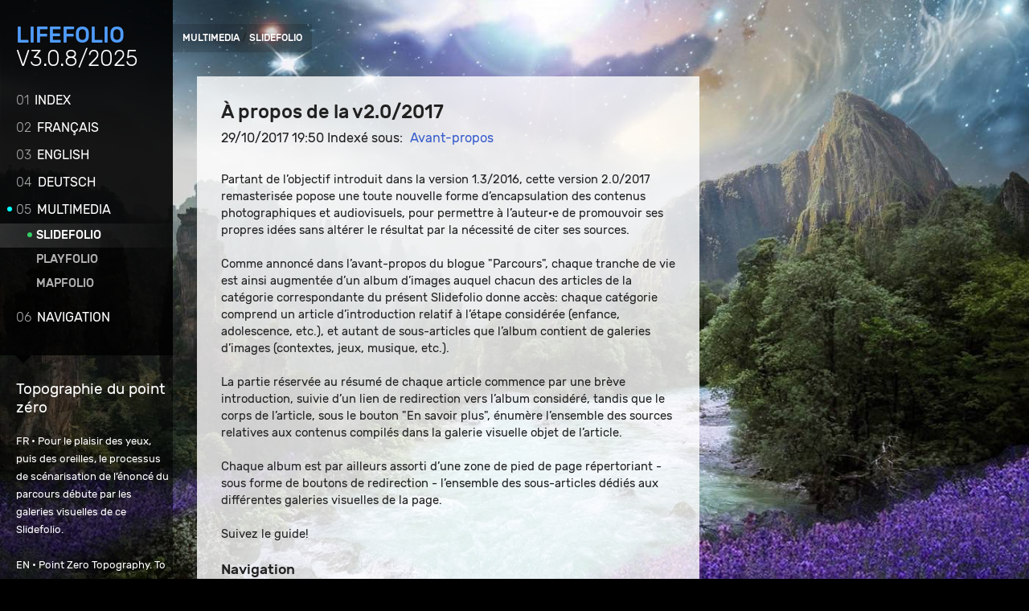

--- FILE ---
content_type: text/html
request_url: https://lifefolio.daniela-berndt.foundation/multimedia/slidefolio/files/2017-10-23_article-inaugural.html
body_size: 3721
content:
<!doctype html>  
<html lang="fr">
<head>

	<!-- N Spire Deux 1.1.7 -->

	
<meta http-equiv="Content-Type" content="text/html; charset=utf-8" />
		<meta name="Auteure" content="&copy; 2000-2025 Daniela BERNDT" />
		<meta name="Droit d'auteur applicable" content="Code europ&eacute;en de la Propri&eacute;t&eacute; Intellectuelle (tous droits r&eacute;serv&eacute;s)" />
		<meta name="Langue&middot;s" content="Fran&ccedil;ais, anglais, allemand" />
		<meta name="Description" content="Gen&egrave;se d'une oeuvre d'auteure" />
		<meta name="Langue source" content="Fran&ccedil;ais" />
		<meta name="Langue cible 1" content="Anglais" />
		<meta name="Langue cible 2" content="Allemand" />
		<meta name="Mots-cl&eacute;s" content="Lifefolio NetPlusUltra&reg;, Netfolio NetPlusUltra&reg;, Webfolio NetPlusUltra&reg;" />
		<meta name="Version" content="v3.0.8/2025" />
		<meta name="description" content="Albums d'images du site Lifefolio" />
		<meta name="robots" content="index, follow" />
		<meta name="generator" content="RapidWeaver" />
		<link rel="apple-touch-icon" sizes="180x180" href="https://lifefolio.daniela-berndt.foundation/resources/favicon_180X180.png" />
<link rel="apple-touch-icon" sizes="167x167" href="https://lifefolio.daniela-berndt.foundation/resources/medium.png" />
<link rel="icon" type="image/png" href="https://lifefolio.daniela-berndt.foundation/resources/favicon_large.png" sizes="64x64" />
<link rel="icon" type="image/png" href="https://lifefolio.daniela-berndt.foundation/resources/favicon_medium.png" sizes="32x32" />
<link rel="apple-touch-icon" sizes="152x152" href="https://lifefolio.daniela-berndt.foundation/resources/small.png" />
<link rel="icon" type="image/png" href="https://lifefolio.daniela-berndt.foundation/resources/favicon_small.png" sizes="16x16" />

	<meta http-equiv="x-ua-compatible" content="ie=edge">
	<meta name="viewport" content="width=device-width">
  <meta name="baseurl" content="https://lifefolio.daniela-berndt.foundation/">

	<title>À propos de la v2.0/2017 | Lifefolio, par Daniela BERNDT • Slidefolio</title>

	<link rel="stylesheet" type="text/css" media="all" href="../../../rw_common/themes/n_spire_deux/consolidated-14.css?rwcache=771246577" />
		
	
	
	
	
<script type="text/javascript" async src="https://lifefolio.daniela-berndt.foundation/multimedia/slidefolio/files/meta.js"></script>

	

</head>
<body>

	<header class="theme">
		<div class="wrap">
			<a href="https://lifefolio.daniela-berndt.foundation/"></a>
		</div>
		<h1>
			<span id="site_title">Lifefolio</span>
			<span id="site_slogan">V3.0.8/2025</span>
		</h1>
	</header>

	<aside class="theme">
		<div class="scroll">
			<nav id="nav-theme" class="theme">
				<div class="wrap cf">
					<div id="nav_trigger"><span>=<div class="ncd-effect"></div></span></div>
					<div class="scroll_nav">
						<ul class="nav_ul"><li><a href="../../../" rel="">Index</a><ul class="nav_ul"><li><a href="../../../cookies/" rel="">Cookies</a></li></ul></li><li><a href="../../../fr/" rel="">Français</a><ul class="nav_ul"><li><a href="../../../fr/parcours/" rel="">Parcours</a></li><li><a href="../../../fr/projet-web/" rel="">Projet web</a></li><li><a href="../../../fr/financement/" rel="">Financement</a></li><li><a href="../../../fr/feedback/" rel="">Feedback</a></li><li><a href="../../../fr/conception/" rel="">Conception</a></li></ul></li><li><a href="../../../en/" rel="">English</a><ul class="nav_ul"><li><a href="../../../en/journey/" rel="">Journey</a></li><li><a href="../../../en/web-project/" rel="">Web Project</a></li><li><a href="../../../en/funding/" rel="">Funding</a></li><li><a href="../../../en/feedback/" rel="">Feedback</a></li><li><a href="../../../en/end-credits/" rel="">End Credits</a></li></ul></li><li><a href="../../../de/" rel="">Deutsch</a><ul class="nav_ul"><li><a href="../../../de/werdegang/" rel="">Werdegang</a></li><li><a href="../../../de/web-projekt/" rel="">Web-Projekt</a></li><li><a href="../../../de/finanzierung/" rel="">Finanzierung</a></li><li><a href="../../../de/feedback/" rel="">Feedback</a></li><li><a href="../../../de/impressum/" rel="">Impressum</a></li></ul></li><li class="currentParent"><a href="../../../multimedia/" rel="">Multimedia</a><ul class="nav_ul"><li class="current"><a href="../" rel="">Slidefolio</a></li><li><a href="../../../multimedia/playfolio/" rel="">Playfolio</a></li><li><a href="../../../multimedia/mapfolio/" rel="">Mapfolio</a></li></ul></li><li><a href="../../../navigation/" rel="">Navigation</a></li></ul>
						<div class="space_nav"></div>
					</div>
					<div class="wrap_arrow"></div>
				</div>
			</nav>
			<section>
				<div class="wrap cf">
					<h2 id="aside">Topographie du point z&eacute;ro</h2>
					FR &bull; Pour le plaisir des yeux, puis des oreilles, le processus de sc&eacute;narisation de l&rsquo;&eacute;nonc&eacute; du parcours d&eacute;bute par les galeries visuelles de ce Slidefolio.<br /><br />EN &bull; Point Zero Topography. To help you keep your viewing and hearing pleasures apart, the virtualization of the journey&rsquo;s storyline starts with the visual galleries of this Slidefolio.<br /><br />DE &bull; Topografie des Nullpunkts. Um das Vergn&uuml;gen f&uuml;r Augen und Ohren zun&auml;chst einmal auseinanderzuhalten, beginnt die Virtualisierung des Werdegangs mit den Bildergalerien dieses Slidefolios.<br /><br /><hr><br />ORIENTATION<br /><a href="../../../multimedia/mapfolio/" title="Mapfolio" class="social-forward">Mapfolio</a><br /><br /><a href="http://www.copyscape.com/"><img src="http://banners.copyscape.com/img/copyscape-seal-gray-120x100.png" width="120" height="100" border="0" alt="Protected by Copyscape" title="Protected by Copyscape Plagiarism Checker - Do not copy content from this page." /></a>
<a class="social-rss social-import" href="https://blogfolio-2013.daniela-berndt.foundation/slidefolio/"></a>
<a class="social-link social-import" href="https://www.daniela-berndt.pro/fr/album-photo/"></a>
<a class="social-app-store social-import" href="https://testfolio.daniela-berndt.foundation/multimedia/cubefolio/"></a>
<a class="social-wordpress social-import" href="https://www.daniela-berndt.foundation/matrix/fr/lifefolio_accueil/"></a>
					<div id="blog-categories"><a href="category-avant-propos.html" class="blog-category-link-enabled">Avant-propos (9)</a><br /><a href="category-guides-de-lecture.html" class="blog-category-link-enabled">Guides de lecture (1)</a><br /><a href="category-1973-1979.html" class="blog-category-link-enabled">1973-1979 (10)</a><br /></div><div id="blog-archives"><a class="blog-archive-link-enabled" href="archive-june-2019.html">June 2019</a><br /><div class="blog-archive-link-disabled">May 2019</div><div class="blog-archive-link-disabled">April 2019</div><div class="blog-archive-link-disabled">March 2019</div><div class="blog-archive-link-disabled">February 2019</div><div class="blog-archive-link-disabled">January 2019</div><div class="blog-archive-link-disabled">December 2018</div><div class="blog-archive-link-disabled">November 2018</div><div class="blog-archive-link-disabled">October 2018</div><div class="blog-archive-link-disabled">September 2018</div><div class="blog-archive-link-disabled">August 2018</div><div class="blog-archive-link-disabled">July 2018</div><div class="blog-archive-link-disabled">June 2018</div><div class="blog-archive-link-disabled">May 2018</div><div class="blog-archive-link-disabled">April 2018</div><div class="blog-archive-link-disabled">March 2018</div><div class="blog-archive-link-disabled">February 2018</div><div class="blog-archive-link-disabled">January 2018</div><div class="blog-archive-link-disabled">December 2017</div><div class="blog-archive-link-disabled">November 2017</div><a class="blog-archive-link-enabled" href="archive-october-2017.html">October 2017</a><br /><div class="blog-archive-link-disabled">September 2017</div><div class="blog-archive-link-disabled">August 2017</div><div class="blog-archive-link-disabled">July 2017</div><div class="blog-archive-link-disabled">June 2017</div><div class="blog-archive-link-disabled">May 2017</div><div class="blog-archive-link-disabled">April 2017</div><div class="blog-archive-link-disabled">March 2017</div><div class="blog-archive-link-disabled">February 2017</div><div class="blog-archive-link-disabled">January 2017</div><div class="blog-archive-link-disabled">December 2016</div><div class="blog-archive-link-disabled">November 2016</div><div class="blog-archive-link-disabled">October 2016</div><div class="blog-archive-link-disabled">September 2016</div><a class="blog-archive-link-enabled" href="archive-august-2016.html">August 2016</a><br /></div><ul class="blog-tag-cloud"><li><a href="tag-deutsch.html" title="Deutsch" class="blog-tag-size-11" rel="tag">Deutsch</a></li>
<li><a href="tag-english.html" title="English" class="blog-tag-size-10" rel="tag">English</a></li>
<li><a href="tag-fran00e7ais.html" title="Français" class="blog-tag-size-9" rel="tag">Français</a></li>
<li><a href="tag-version-1.3.html" title="Version 1.3" class="blog-tag-size-7" rel="tag">Version 1.3</a></li>
<li><a href="tag-version-2.0.html" title="Version 2.0" class="blog-tag-size-8" rel="tag">Version 2.0</a></li>
<li><a href="tag-version-3.0.html" title="Version 3.0" class="blog-tag-size-6" rel="tag">Version 3.0</a></li>
</ul>

					<div class="wrap_arrow"></div>
				</div>
			</section>
			<footer>
				<div class="wrap cf">
					<div id="social-icon-container"></div>
					<a href="https://www.daniela-berndt.ovh/fr/agenda/files/2012-12-28_lifefolio.html">&copy; 2000-2025 Daniela BERNDT</a><a>.</a><a>&nbsp;</a><a href="https://dashfolio-2014.daniela-berndt.foundation/fr/droit-d-auteur/">Tous droits r&eacute;serv&eacute;s</a><a>.</a><a>&nbsp;</a><a href="https://lifefolio.daniela-berndt.foundation/cookies/">Conformit&eacute; RGPD</a><a>.</a>
				</div>
			</footer>
		</div>
	</aside>

	<div id="theme_background"></div>

	<section class="theme cf">
		<ul class="breadcrumb"><li><a href="../../../">Index</a><span> / </span></li><li><a href="../../../multimedia/">Multimedia</a><span> / </span></li><li><a href="../">Slidefolio</a><span> / </span></li></ul>
		<div class="wrap">
			<div id="extraContainer1"></div>
			<main class="cf">
					
	<div class="blog-archive-entries-wrapper">
		<div id="unique-entry-id-15" class="blog-entry"><h1 class="blog-entry-title">&Agrave; propos de la v2.0/2017</h1><div class="blog-entry-date">29/10/2017 19:50 Indexé sous: <span class="blog-entry-category"><a href="category-avant-propos.html">Avant-propos</a></span></div><div class="blog-entry-summary">Partant de l&rsquo;objectif introduit dans la version 1.3/2016, cette version 2.0/2017 remasteris&eacute;e popose une toute nouvelle forme d&rsquo;encapsulation des contenus photographiques et audiovisuels, pour permettre &agrave; l&rsquo;auteur&middot;e de promouvoir ses propres id&eacute;es sans alt&eacute;rer le r&eacute;sultat par la n&eacute;cessit&eacute; de citer ses sources.</div><div class="blog-entry-body"></br>Comme annonc&eacute; dans l&rsquo;avant-propos du blogue "Parcours", chaque tranche de vie est ainsi augment&eacute;e d&rsquo;un album d&rsquo;images auquel chacun des articles de la cat&eacute;gorie correspondante du pr&eacute;sent Slidefolio donne acc&egrave;s: chaque cat&eacute;gorie comprend un article d&rsquo;introduction relatif &agrave; l&rsquo;&eacute;tape consid&eacute;r&eacute;e (enfance, adolescence, etc.), et autant de sous-articles que l&rsquo;album contient de galeries d&rsquo;images (contextes, jeux, musique, etc.).<br /><br />La partie r&eacute;serv&eacute;e au r&eacute;sum&eacute; de chaque article commence par une br&egrave;ve introduction, suivie d&rsquo;un lien de redirection vers l&rsquo;album consid&eacute;r&eacute;, tandis que le corps de l&rsquo;article, sous le bouton "En savoir plus", &eacute;num&egrave;re l&rsquo;ensemble des sources relatives aux contenus compil&eacute;s dans la galerie visuelle objet de l&rsquo;article.<br /><br />Chaque album est par ailleurs assorti d&rsquo;une zone de pied de page r&eacute;pertoriant - sous forme de boutons de redirection - l&rsquo;ensemble des sous-articles d&eacute;di&eacute;s aux diff&eacute;rentes galeries visuelles de la page.<br /><br />Suivez le guide!<br /><br /><h5>Navigation</h5>
<a href="../files/2016-08-26_article-inaugural.html" title="Slidefolio:À propos de la v1.3/2016">v1.3/2016</a> • <a href="../files/2019-06-06_article-inaugural.html" title="Slidefolio:À propos de cette v3.0/2019">v3.0/2019</a><p class="blog-entry-tags">Tags: <a href="tag-fran00e7ais.html" title="Français" rel="tag">Français</a>, <a href="tag-version-2.0.html" title="Version 2.0" rel="tag">Version 2.0</a></p></div></div>
	</div>
	

			</main>
			<div id="extraContainer2"></div>
		</div><!-- end #mainWrapper -->
	</section>
	<div id="config_theme"></div>
	<script>window.jQuery || document.write('<script src="../../../rw_common/themes/n_spire_deux/assets/js/jquery.js">\x3C/script>')</script>
	
	
	<script type="text/javascript" src="../../../rw_common/themes/n_spire_deux/assets/js/function-min.js"></script>
</body>
</html>

--- FILE ---
content_type: text/css
request_url: https://lifefolio.daniela-berndt.foundation/rw_common/themes/n_spire_deux/consolidated-14.css?rwcache=771246577
body_size: 7193
content:

.audioplayer{height:2.5em;color:#fff;position:relative;z-index:0;background:#333;font-size:16px}.audioplayer>div{position:absolute}.audioplayer:not(.audioplayer-mini) .audioplayer-playpause{border-right:1px solid #555;border-right-color:rgba(255,255,255,0.15)}.audioplayer-mini{width:2.5em;margin:0 auto}.audioplayer-mini .audioplayer-playpause{width:100%}.audioplayer-playpause{width:2.5em;height:100%;text-align:left;text-indent:-9999px;cursor:pointer;z-index:2;top:0;left:0}.audioplayer-mini .audioplayer-playpause:hover,.audioplayer-playpause:focus{background-color:#222}.audioplayer-playpause a{display:block}.audioplayer-stopped .audioplayer-playpause a{width:0;height:0;border:0.45em solid transparent;border-right:none;border-left-color:#fff;content:'';position:absolute;top:50%;left:50%;margin:-0.45em 0 0 -0.25em}.audioplayer-playing .audioplayer-playpause a{width:0.75em;height:0.75em;position:absolute;top:50%;left:50%;margin:-0.375em 0 0 -0.375em}.audioplayer-playing .audioplayer-playpause a:before,.audioplayer-playing .audioplayer-playpause a:after{width:40%;height:100%;background-color:#fff;content:'';position:absolute;top:0}.audioplayer-playing .audioplayer-playpause a:before{left:0}.audioplayer-playing .audioplayer-playpause a:after{right:0}.audioplayer-time{width:4.375em;height:100%;line-height:2.5em;text-align:center;z-index:2;top:0}.audioplayer-time-current{border-left:1px solid #111;border-left-color:rgba(0,0,0,0.25);left:2.5em}.audioplayer-time-duration{border-right:1px solid #555;border-right-color:rgba(255,255,255,0.15);right:2.5em}.audioplayer-novolume .audioplayer-time-duration{border-right:0;right:0}.audioplayer-bar{height:0.875em;background-color:#000;cursor:pointer;z-index:1;top:50%;right:6.875em;left:6.875em;margin-top:-0.438em}.audioplayer-novolume .audioplayer-bar{right:4.375em}.audioplayer-bar div{width:0;height:100%;position:absolute;left:0;top:0}.audioplayer-bar-loaded{background-color:#555;background:-webkit-gradient(linear, left top, left bottom, from(#555), to(#444));background:linear-gradient(to bottom, #555, #444);z-index:1}.audioplayer-bar-played{background:#007fd1;z-index:2}.audioplayer-volume{width:2.5em;height:100%;text-align:left;text-indent:-9999px;cursor:pointer;z-index:2;top:0;right:0}.audioplayer-volume:hover,.audioplayer-volume:focus{background-color:#222}.audioplayer-volume-button{width:100%;height:100%}.audioplayer-volume-button a{width:0.313em;height:0.375em;background-color:#fff;display:block;position:relative;z-index:1;top:40%;left:35%}.audioplayer-volume-button a:before,.audioplayer-volume-button a:after{content:'';position:absolute}.audioplayer-volume-button a:before{width:0;height:0;border:0.5em solid transparent;border-left:none;border-right-color:#fff;z-index:2;top:50%;right:-0.25em;margin-top:-0.5em}.audioplayer:not(.audioplayer-muted) .audioplayer-volume-button a:after{width:0.313em;height:0.313em;border:0.25em double #fff;border-width:0.25em 0.25em 0 0;left:0.563em;top:-0.063em;border-radius:0 0.938em 0 0;-webkit-transform:rotate(45deg);transform:rotate(45deg)}.audioplayer-volume-adjust{height:6.25em;cursor:default;position:absolute;left:0;right:0;top:-9999px;background:#333}.audioplayer-volume:not(:hover) .audioplayer-volume-adjust{opacity:0}.audioplayer-volume:hover .audioplayer-volume-adjust{top:auto;bottom:100%}.audioplayer-volume-adjust>div{width:40%;height:80%;background-color:#222;cursor:pointer;position:relative;z-index:1;margin:30% auto 0}.audioplayer-volume-adjust div div{width:100%;height:100%;position:absolute;bottom:0;left:0;background:#007fd1}.audioplayer-novolume .audioplayer-volume{display:none}.audioplayer,.audioplayer-volume-adjust{background-color:#333;background:-webkit-gradient(linear, left top, left bottom, from(#444), to(#222));background:linear-gradient(to bottom, #444, #222)}.audioplayer,.audioplayer-bar,.audioplayer-bar div,.audioplayer-volume-adjust div{border-radius:3px}.audioplayer-volume-adjust{border-top-left-radius:3px;border-top-right-radius:3px}.audioplayer *,.audioplayer *:before,.audioplayer *:after{-webkit-transition:color .25s ease, background-color .25s ease, opacity .5s ease;transition:color .25s ease, background-color .25s ease, opacity .5s ease}section.theme h1,section.theme h2,section.theme h3,section.theme h4,section.theme h5,section.theme h6{padding-bottom:.3em;margin:0;font-style:normal;font-weight:normal}section.theme h1{font-size:1.6em}section.theme h2{font-size:1.5em}section.theme h3{font-size:1.3em}section.theme h4{font-size:1.2em}section.theme h5{font-size:1.1em}section.theme h6{font-size:1.0em}ul,ol{margin:0 0 18px 0;padding:0 0 0 20px}ul.disc{list-style-type:disc}ul.circle{list-style-type:circle}ul.square{list-style-type:square}ol.arabic-numbers{list-style-type:decimal}ol.upper-alpha{list-style-type:upper-alpha}ol.lower-alpha{list-style-type:lower-alpha}ol.upper-roman{list-style-type:upper-roman}ol.lower-roman{list-style-type:lower-roman}b,strong{font-weight:bolder}em{font-style:italic}pre code{padding:10px 15px;display:block;white-space:normal}code{display:block;font-size:1.0em;padding:3% 4%;display:inline-block;font-size:0.9em;font-family:Menlo, Monaco, 'Andale Mono', 'lucida console', 'Courier New', monospace}blockquote{font-style:italic;padding:3% 4%;margin:10px 0;border-top:1px solid rgba(136,136,136,0.2);border-bottom:1px solid rgba(136,136,136,0.2)}blockquote p{margin:0;font-size:1.1em}blockquote p:before,blockquote p:after{opacity:0.8;font-family:arial;font-size:24px;width:20px;position:absolute;margin-top:-3px}blockquote p:before{content:"“";margin-left:-11px}blockquote p:after{content:"”";margin-left:1px}.cf:after{content:"";display:table;clear:both}a{text-decoration:none;outline:none}a:hover{text-decoration:underline}img[alt~="edge"]{width:100% !important;height:auto !important;line-height:0 !important}.image-left img{float:left;margin:5px 20px 15px 5px}.image-right img{float:right;margin:5px 5px 15px 20px}.image-left img[alt~="edge"]{max-width:50%}.image-right img[alt~="edge"]{max-width:50%}#config_theme{position:absolute;visibility:hidden}@font-face{font-family:'ncdsi-201';src:url("assets/font/ncdsi-201.eot?2myvn4");src:url("assets/font/ncdsi-201.eot?2myvn4#iefix") format("embedded-opentype"),url("assets/font/ncdsi-201.woff2?2myvn4") format("woff2"),url("assets/font/ncdsi-201.ttf?2myvn4") format("truetype"),url("assets/font/ncdsi-201.woff?2myvn4") format("woff"),url("assets/font/ncdsi-201.svg?2myvn4#ncdsi-201") format("svg");font-weight:normal;font-style:normal}@font-face{font-family:'Rubik_300';src:url("assets/font/Rubik-Light.eot?#iefix") format("embedded-opentype"),url("assets/font/Rubik-Light.woff") format("woff"),url("assets/font/Rubik-Light.ttf") format("truetype"),url("assets/font/Rubik-Light.svg#Rubik-Light") format("svg");font-weight:normal;font-style:normal}@font-face{font-family:'Rubik_400';src:url("assets/font/Rubik-Regular.eot?#iefix") format("embedded-opentype"),url("assets/font/Rubik-Regular.woff") format("woff"),url("assets/font/Rubik-Regular.ttf") format("truetype"),url("assets/font/Rubik-Regular.svg#Rubik-Regular") format("svg");font-weight:normal;font-style:normal}@font-face{font-family:'Rubik_500';src:url("assets/font/Rubik-Medium.eot?#iefix") format("embedded-opentype"),url("assets/font/Rubik-Medium.woff") format("woff"),url("assets/font/Rubik-Medium.ttf") format("truetype"),url("assets/font/Rubik-Medium.svg#Rubik-Medium") format("svg");font-weight:normal;font-style:normal}@font-face{font-family:'Rubik_700';src:url("assets/font/Rubik-Bold.eot?#iefix") format("embedded-opentype"),url("assets/font/Rubik-Bold.woff") format("woff"),url("assets/font/Rubik-Bold.ttf") format("truetype"),url("assets/font/Rubik-Bold.svg#Rubik-Bold") format("svg");font-weight:normal;font-style:normal}.cf:after{content:"";display:table;clear:both}hr{height:1px;width:100%;font-size:0;border:none;position:relative}hr:before{height:3px;width:40px;content:'';display:block;position:absolute;left:0%}aside h1,aside h2,aside h3,aside h4,aside h4,aside h5,aside h6{font-weight:normal}b,strong{font-family:'Rubik_700';font-weight:normal}html,body{padding:0;margin:0;height:100%}body{font:400 14px/1.4 'Rubik_400', sans-serif;background:#000}section.theme img{max-width:100%;height:auto}header#theme,aside.theme nav,aside.theme section,aside.theme footer,header.theme,.breadcrumb,section.theme,#theme_background{visibility:hidden}@media screen and (min-width: 400px){#theme_background{background-size:cover;background-repeat:no-repeat;background-position:center center;background-image:url("../../images/river_1400x1064.jpg");position:fixed;top:0;bottom:0;left:0;right:0;z-index:0}}header.theme{padding-top:30px;left:0;width:145px;white-space:nowrap;position:absolute;line-height:0;height:100vh;z-index:10}header.theme .wrap{text-align:center}header.theme .wrap img{height:auto;padding-bottom:30px}header.theme h1{line-height:0;padding:0;margin:0;position:relative;left:72.5px;text-shadow:0 0 3px rgba(0,0,0,0.5);-webkit-transform:rotate(90deg);transform:rotate(90deg);-webkit-transform-origin:0 50%;transform-origin:0 50%;font-weight:normal}aside.theme{width:215px;position:fixed;left:145px;-webkit-transition:left 300ms;transition:left 300ms;bottom:0;top:0;right:0;overflow:hidden;z-index:100}aside.theme ::-webkit-scrollbar{-webkit-appearance:none;width:15px}aside.theme *{-webkit-box-sizing:content-box;box-sizing:content-box}aside.theme div.scroll{position:absolute;top:0;right:-30px;left:0;bottom:0;padding-right:15px;overflow-y:scroll;overflow-x:hidden}aside.theme .wrap{padding:30px 20px;position:relative}aside.theme .wrap .wrap_arrow{position:absolute;top:100%;left:19px;width:0;height:0;border-left:10px solid transparent;border-right:10px solid transparent}aside.theme nav,aside.theme section,aside.theme footer{width:100%;float:left;visibility:hidden}aside.theme nav{padding-top:0px;-webkit-user-select:none;-moz-user-select:none;-ms-user-select:none;user-select:none;position:relative;z-index:3}aside.theme nav a{text-decoration:none}aside.theme nav .nav,aside.theme nav #nav_trigger{display:none}aside.theme nav .nav{padding-bottom:20px;text-transform:none;line-height:normal}aside.theme nav .nav .wrap{padding:0}aside.theme nav .nav .wrap img{height:auto;width:100%;padding-bottom:15px}aside.theme nav .nav h1{margin:0;display:inline-block;line-height:1.1}aside.theme nav .nav #site_slogan{display:block}aside.theme nav .current>a{background:rgba(255,255,255,0.15);background:-webkit-gradient(linear, left top, right top, from(rgba(255,255,255,0.15)), to(transparent));background:linear-gradient(to right, rgba(255,255,255,0.15) 0%, transparent 100%)}aside.theme nav .wrap>.scroll_nav>ul{padding:0;margin:0;list-style:none}aside.theme nav .wrap>.scroll_nav>ul>li{margin:0 -20px}aside.theme nav .wrap>.scroll_nav>ul>li span{padding-right:7px;font-family:'Rubik_300', sans-serif}aside.theme nav .wrap>.scroll_nav>ul>li a{display:block;position:relative;padding-right:20px;padding-left:20px;-webkit-transition:-webkit-box-shadow 200ms;transition:-webkit-box-shadow 200ms;transition:box-shadow 200ms;transition:box-shadow 200ms, -webkit-box-shadow 200ms}aside.theme nav .wrap>.scroll_nav>ul>li a:before{content:'';display:block;opacity:1;height:6px;width:6px;border-radius:6px;position:absolute;margin-left:-11px;margin-top:7px;-webkit-transition:opacity 300ms, background-color 300ms, -webkit-transform 300ms;transition:opacity 300ms, background-color 300ms, -webkit-transform 300ms;transition:opacity 300ms, transform 300ms, background-color 300ms;transition:opacity 300ms, transform 300ms, background-color 300ms, -webkit-transform 300ms;opacity:0;-webkit-transform:scale(0);transform:scale(0)}aside.theme nav .wrap>.scroll_nav>ul>li ul a{padding-left:45px}aside.theme nav .wrap>.scroll_nav>ul>li ul ul a{padding-left:55px}aside.theme nav .wrap>.scroll_nav>ul li:hover>a:before,aside.theme nav .wrap>.scroll_nav>ul li.current_dot>a:before,aside.theme nav .wrap>.scroll_nav>ul li.current>a:before,aside.theme nav .wrap>.scroll_nav>ul li.currentParent>a:before{opacity:1;-webkit-transform:scale(1);transform:scale(1)}aside.theme nav .wrap>.scroll_nav>ul ul{padding:0 0 10px;margin:0;font-size:0.9em;display:none}aside.theme nav .wrap>.scroll_nav>ul ul li{list-style:none}aside.theme nav .wrap>.scroll_nav>ul ul li a{font-family:'Rubik_500', sans-serif;-webkit-transition:background 200ms;transition:background 200ms}aside.theme nav .wrap>.scroll_nav>ul ul li a:before{margin-left:-11px;margin-top:6px}aside.theme section{font-family:'Rubik_400', sans-serif;line-height:1.7;position:relative;z-index:2}aside.theme section h2#aside{text-transform:none;font-weight:normal;padding:0 0 20px;line-height:normal;margin:0}aside.theme section ul{margin-bottom:0}aside.theme section hr{height:0}aside.theme section hr:before{width:35px}aside.theme footer{border:none;letter-spacing:0px;font-size:14px;position:relative;z-index:1}section.theme{margin-left:360px;padding:30px;-webkit-transition:margin 300ms;transition:margin 300ms;position:relative}section.theme>.breadcrumb{margin-left:-30px;margin-bottom:30px;margin-top:0;background:rgba(0,0,0,0.15);list-style:none;font-size:12px;letter-spacing:0px;padding:9px 12px;display:inline-block;text-shadow:0 0 5px rgba(0,0,0,0.2)}section.theme>.breadcrumb li{display:inline}section.theme>.breadcrumb li a{color:#fff;font-family:'Rubik_500', sans-serif}section.theme>.breadcrumb li:last-child span{display:none}section.theme ul{margin-bottom:0}section.theme section.above_content,section.theme section.below_content{padding-bottom:30px;margin-bottom:30px;border-bottom-width:6px;border-bottom-style:solid;display:none}section.theme section.above_content .wrap,section.theme section.below_content .wrap{background:none}section.theme footer.theme,section.theme section.below_content{padding-top:30px;margin-top:30px;border-top-width:6px;border-top-style:solid;border-bottom-width:0;padding-bottom:0}section.theme>.wrap{min-height:300px;-webkit-transform-origin:50% 0;transform-origin:50% 0;background-color:rgba(255,255,255,0.9);-webkit-box-shadow:0px 7px 20px -5px rgba(0,0,0,0.2);box-shadow:0px 7px 20px -5px rgba(0,0,0,0.2)}section.theme main{display:block;padding:30px}section.theme main .breadcrumb{padding:0 0 15px;font-size:0.95em;margin:0;list-style:none}section.theme main .breadcrumb li{display:inline}@media screen and (max-width: 800px){header.theme{display:none}aside.theme{width:215px;left:0}aside.theme nav .nav{display:block}section.theme{-webkit-transition:none;transition:none;margin-left:215px}}@media screen and (min-width: 601px){header.spacer,footer.theme{display:none}section.theme{padding-top:30px !important}section.theme main>.breadcrumb{display:none}body.ready aside.theme nav .wrap>.scroll_nav>ul,body.ready section.theme .wrap{visibility:visible !important;opacity:1 !important;-webkit-transform:none !important;transform:none !important}}@media screen and (max-width: 600px){header.spacer .wrap,aside.theme nav .nav .wrap{padding:0;display:inline}header.spacer .wrap img,aside.theme nav .nav .wrap img{height:auto;width:auto;padding-bottom:0;padding-right:3px}header.spacer{display:block;padding:15px;visibility:hidden !important}header.spacer h1{margin:0;display:inline-block}.wrap_arrow{display:none}aside.theme{width:100%;left:0;bottom:auto;height:auto;overflow:visible;z-index:500}aside.theme div.scroll{position:relative;top:auto;right:auto;bottom:auto;overflow:visible;padding-right:0}aside.theme nav .space_nav{height:100px;float:left;width:100%}aside.theme nav .wrap{font-size:1.05em;padding:15px}aside.theme nav .wrap>.scroll_nav{position:absolute;height:100vh;left:0;top:100%;right:0;margin-right:-15px;overflow-y:auto;display:none}aside.theme nav .wrap>.scroll_nav.show{display:block}aside.theme nav .nav{display:block;padding-bottom:0px;padding-right:50px;line-height:normal}aside.theme nav .nav #site_slogan{display:inline}aside.theme nav #nav_trigger{position:absolute;top:0;right:0;line-height:0;height:100%;width:60px;font-family:'Rubik_300', sans-serif;font-size:36px;text-align:center;display:block;cursor:pointer}aside.theme nav #nav_trigger span{position:absolute;top:50%;width:100%;left:0;display:block;-webkit-transform:translateY(-50%);transform:translateY(-50%)}aside.theme nav #nav_trigger .ncd-effect{width:50px;height:50px;top:-24px;left:5px;position:absolute;border-radius:50%;z-index:1;-webkit-transform:scale(0);transform:scale(0)}aside.theme nav .wrap>.scroll_nav>ul{visibility:hidden;-webkit-transform-origin:right top;transform-origin:right top;-webkit-box-shadow:0 15px 50px -5px rgba(0,0,0,0.5);box-shadow:0 15px 50px -5px rgba(0,0,0,0.5);-webkit-transform:translateY(-10px);transform:translateY(-10px);position:relative;width:80%;float:right;right:0;padding:15px 0px;margin:20px 40px 30px 0;top:0;z-index:100}aside.theme nav .wrap>.scroll_nav>ul>li{margin:0}aside.theme nav .wrap>.scroll_nav>ul>li a{padding-left:20px}aside.theme nav .wrap>.scroll_nav>ul>li ul a{padding-left:45px}aside.theme nav .wrap>.scroll_nav>ul>li ul ul a{padding-left:55px}aside.theme nav .wrap>.scroll_nav>ul>li a{padding-top:8px;padding-bottom:8px;padding-right:25px}aside.theme nav .wrap>.scroll_nav>ul.show{display:block}aside.theme nav .wrap>.scroll_nav>ul:before{content:'';position:absolute;top:-10px;right:0;width:0;height:0;border-left:10px solid transparent;border-top:0 solid transparent}aside.theme section .wrap{font-size:1.1em;display:none}aside.theme footer{height:auto;display:none}section.theme{margin-left:0;padding:25px}section.theme>.breadcrumb{display:none}section.theme section.above_content,section.theme section.below_content{display:block}}@media screen and (max-width: 400px){aside.theme{position:fixed}section.theme .wrap{-webkit-box-shadow:none;box-shadow:none;min-height:0;-webkit-transform:none !important;transform:none !important}section.theme{margin-top:0;padding:0;-webkit-box-shadow:none;box-shadow:none}section.theme main{padding:15px}.album-wrapper{-webkit-column-gap:15px !important;column-gap:15px !important}}.blog-entry hr{margin:0 0 40px}.blog-entry h1.blog-entry-title{font-size:1.6em;line-height:normal}.blog-entry .blog-entry-date{padding-bottom:30px;font-size:1.1em}.blog-entry .blog-entry-date a{padding:0 5px}.blog-entry .blog-entry-date i{font-size:14px;padding-right:10px}.blog-entry .blog-entry-body{padding:0 0 30px;clear:both}.blog-entry .blog-entry-body .blog-read-more{display:block}.blog-entry .blog-entry-body .blog-read-more a{display:inline-block;position:relative;margin:25px 0 0;font-size:1em;border-radius:3px;padding:8px 34px 8px 15px;text-align:center;-webkit-transition:background 100ms;transition:background 100ms;border:1px solid rgba(136,136,136,0.1);background:rgba(136,136,136,0.08)}.blog-entry .blog-entry-body .blog-read-more a i{font-size:19px;color:#000;position:absolute;font-weight:normal;right:12px;top:2px;font-family:times}.blog-entry .blog-entry-body a.blog-comment-link{padding:15px 0;display:block;clear:both;font-size:1.1em}.blog-entry .blog-entry-body .blog-entry-tags{clear:both;word-wrap:break-word;margin-top:10px;padding-top:10px}.blog-entry .blog-entry-body .blog-entry-tags a{padding:6px 7px;border-radius:0;margin:0 3px 6px;line-height:10px;font-size:0.8em;display:inline-block;border:1px solid rgba(136,136,136,0.2)}#blog-categories,#blog-archives,.blog-tag-cloud,#blog-rss-feeds{list-style:none;padding:40px 0 0;display:block;position:relative}#blog-categories:before,#blog-archives:before,.blog-tag-cloud:before,#blog-rss-feeds:before{font-size:0.9em;text-transform:uppercase;letter-spacing:2px;display:inline-block;padding-bottom:10px;margin-bottom:10px}#blog-categories a,#blog-archives a,.blog-tag-cloud a,#blog-rss-feeds a{padding:10px 0 0;display:inline-block;text-decoration:none;border-bottom:1px solid rgba(136,136,136,0.2)}#blog-categories .sub-title,#blog-archives .sub-title,.blog-tag-cloud .sub-title,#blog-rss-feeds .sub-title{text-transform:uppercase;letter-spacing:2px;display:inline-block;margin-bottom:5px;font-size:15px}#blog-categories .sub-title i,#blog-archives .sub-title i,.blog-tag-cloud .sub-title i,#blog-rss-feeds .sub-title i{padding-right:5px;font-size:15px;vertical-align:-1px;margin:0}#blog-categories .sub-title:after{content:"Categories"}#blog-archives .sub-title:after{content:"Archives"}.blog-tag-cloud .sub-title:after{content:"Tags"}#blog-rss-feeds .sub-title:after{content:"Feeds"}ul.blog-tag-cloud .sub-title{margin-bottom:22px}ul.blog-tag-cloud:after{content:"";display:table;clear:both}ul.blog-tag-cloud li a{padding:4px 7px;margin:0 8px 7px 0;line-height:16px;font-size:0.95em;display:inline-block;float:left;border:1px solid rgba(136,136,136,0.2)}.blog-category-link-enabled,.blog-archive-link-enabled,.blog-rss-link{display:block}#blog-archives a.blog-archive-link-enabled{display:inline-block;margin-right:20px}#blog-archives br ~ br,.blog-category-link-disabled,.blog-archive-link-disabled,.blog-archive-month,.blog-archive-link{display:none}.filesharing-item{margin-bottom:20px}.filesharing-item ~ .filesharing-item{margin-top:20px}.filesharing-item .filesharing-item-title{margin:0 0 15px}.filesharing-item .filesharing-item-title a{font-size:0.9em;background:rgba(136,136,136,0.1);letter-spacing:1px;padding:8px 12px;font-family:'Rubik_500';border:none;display:inline-block}.filesharing-item .filesharing-item-title a:hover{-webkit-box-shadow:none;box-shadow:none;text-decoration:none !important}.filesharing-item .filesharing-item-title .filesharing-item-description{padding-bottom:10px}.album-title{font-size:1.6em;padding:0 0 8px}.album-description{padding:0 0 30px}.thumbnail-caption{margin:0;font-size:0.9em}.thumbnail-wrap{margin-bottom:-10px}img[data-action="zoom"]{cursor:pointer;cursor:-webkit-zoom-in;cursor:-moz-zoom-in}.zoom-img,.zoom-img-wrap{position:relative;z-index:666;-webkit-transition:all 300ms;transition:all 300ms}img.zoom-img{cursor:pointer;cursor:-webkit-zoom-out;cursor:-moz-zoom-out}.zoom-overlay{z-index:420;background:#fff;position:fixed;top:0;left:0;right:0;bottom:0;pointer-events:none;filter:"alpha(opacity=0)";opacity:0;-webkit-transition:opacity 300ms;transition:opacity 300ms}.zoom-overlay-open .zoom-overlay{filter:"alpha(opacity=100)";opacity:1}.zoom-overlay-open,.zoom-overlay-transitioning{cursor:default}.album-title,.album-description,.thumbnail-caption,.thumbnail-wrap.hide{-webkit-transition:opacity 200ms;transition:opacity 200ms}.zoom-overlay-open .breadcrumb,.zoom-overlay-open .album-title,.zoom-overlay-open .album-description,.zoom-overlay-open .thumbnail-caption,.zoom-overlay-open .thumbnail-wrap.hide,.zoom-overlay-open .above_content,.zoom-overlay-open .below_content{opacity:0 !important}.zoom-overlay-open section.theme .wrap{-webkit-box-shadow:none;box-shadow:none}form.rw-contact-form label{font-family:'Rubik_500', sans-serif;line-height:24px;font-size:12px;letter-spacing:1px;padding-bottom:6px;text-transform:uppercase}form.rw-contact-form .form-input-field+br,form.rw-contact-form .form-input-field+br+br{display:none}form.rw-contact-form select.form-select-field{font-size:1.2em}form.rw-contact-form input.form-input-field,form.rw-contact-form textarea,form.rw-contact-form input.form-input-button{padding:9px 2%;display:block;margin:0 0 15px;width:100%;font-size:15px;-webkit-box-sizing:border-box;box-sizing:border-box;border-width:2px;border-style:solid;-webkit-transition:background 300ms;transition:background 300ms;background:transparent;-webkit-appearance:none}form.rw-contact-form input.form-input-button[type="reset"],form.rw-contact-form input.form-input-button[type="submit"]{width:auto;display:inline-block;padding:9px 15px;margin:0px 20px 0 0;cursor:pointer;font-family:'Rubik_500', sans-serif;-webkit-appearance:none;-webkit-border-radius:0px}form.rw-contact-form .form-input-field:focus{-webkit-box-shadow:none;box-shadow:none;outline:none}.rw-sitemap>ul.tree{padding:0;margin:0 !important;list-style:none}.rw-sitemap>ul.tree ul{padding:0 0 0 15px;margin:0;list-style:none}.rw-sitemap>ul.tree ul ul{padding:0}.rw-sitemap>ul.tree>li>a{padding:5px 0}.rw-sitemap>ul.tree>li li{padding:5px 0}.rw-sitemap>ul.tree a{display:block}.rw-sitemap>ul.tree a i{display:none}#social-icon-container{margin:-5px}#social-icon-container .social-import{-webkit-transition:color 300ms;transition:color 300ms}#social-icon-container a{text-decoration:none}#social-icon-container [class^="social-"],#social-icon-container [class*=" social-"]{margin:0 9px 20px}[class^="social-"],[class*=" social-"]{font-family:'ncdsi-201' !important;speak:none;font-style:normal;font-weight:normal;font-variant:normal;text-transform:none;line-height:1;display:inline-block;font-size:25px}[class^="social-"]:before,[class*=" social-"]:before{-webkit-font-smoothing:antialiased;-moz-osx-font-smoothing:grayscale}.above_content .social-import,.below_content .social-import{display:none}.social-forward{font-size:1.1em;padding-top:8px;font-family:'Rubik_500', sans-serif !important}.social-forward:after{content:"\e90e";display:inline-block;padding-left:5px;font-family:'ncdsi-201' !important}.social-ext:before{content:"\e90f"}.social-thumbtack:before{content:"\e910"}.social-home-advisor:before{content:"\e913"}.social-info-circle:before{content:"\e907"}.social-info:before{content:"\e908"}.social-question-circle:before{content:"\e909"}.social-question:before{content:"\e90a"}.social-exclamation:before{content:"\e90b"}.social-exclamation-circle:before{content:"\e90c"}.social-exclamation-triangle:before{content:"\e90d"}.social-glassdoor:before{content:"\e906"}.social-rss:before{content:"\e903"}.social-bars:before{content:"\e904"}.social-tag:before{content:"\e905"}.social-cal:before{content:"\e902"}.social-grubhub:before{content:"\e900"}.social-opentable:before{content:"\e901"}.social-typed:before{content:"\e646"}.social-flip:before{content:"\e645"}.social-link:before{content:"\e644"}.social-ustream:before{content:"\e643"}.social-pocket:before{content:"\e642"}.social-pinterest:before{content:"\e606"}.social-linkedin:before{content:"\e615"}.social-disqus:before{content:"\e616"}.social-deviant-art:before{content:"\e619"}.social-app-net:before{content:"\e61d"}.social-app-store:before{content:"\e622"}.social-500-alt:before{content:"\e623"}.social-500:before{content:"\e627"}.social-aboutme:before{content:"\e636"}.social-facebook-like:before{content:"\e614"}.social-strava:before{content:"\e600"}.social-facebook:before{content:"\e601"}.social-newsvine:before{content:"\e602"}.social-yelp:before{content:"\e603"}.social-google-plus:before{content:"\e604"}.social-google:before{content:"\e605"}.social-twitter:before{content:"\e607"}.social-yahoo:before{content:"\e608"}.social-vk:before{content:"\e609"}.social-stumble-upon:before{content:"\e60a"}.social-trip-advisor:before{content:"\e60b"}.social-soundcloud:before{content:"\e60c"}.social-reddit:before{content:"\e60d"}.social-ncd:before{content:"\e60e"}.social-mixcloud:before{content:"\e60f"}.social-lastfm:before{content:"\e610"}.social-imdb:before{content:"\e611"}.social-etsy:before{content:"\e612"}.social-fab:before{content:"\e613"}.social-flickr:before{content:"\e617"}.social-ebay:before{content:"\e618"}.social-digg:before{content:"\e61a"}.social-blip:before{content:"\e61b"}.social-bandcamp:before{content:"\e61c"}.social-aim:before{content:"\e61e"}.social-amazon:before{content:"\e61f"}.social-android:before{content:"\e620"}.social-angie:before{content:"\e621"}.social-behance:before{content:"\e624"}.social-blogger:before{content:"\e625"}.social-delicious:before{content:"\e626"}.social-disporia:before{content:"\e628"}.social-dribbble:before{content:"\e629"}.social-ello:before{content:"\e62a"}.social-email:before{content:"\e62b"}.social-four-square:before{content:"\e62c"}.social-github:before{content:"\e62d"}.social-houzz:before{content:"\e62e"}.social-instagram:before{content:"\e62f"}.social-itunes:before{content:"\e630"}.social-myspace:before{content:"\e631"}.social-path:before{content:"\e632"}.social-paypal:before{content:"\e633"}.social-phone:before{content:"\e634"}.social-picasa:before{content:"\e635"}.social-reverb-nation:before{content:"\e637"}.social-skype:before{content:"\e639"}.social-spotify:before{content:"\e63a"}.social-tumblr:before{content:"\e63b"}.social-viddler:before{content:"\e63c"}.social-vimeo:before{content:"\e63d"}.social-vine:before{content:"\e63e"}.social-wordpress:before{content:"\e63f"}.social-xing:before{content:"\e640"}.social-youtube:before{content:"\e641"}/*** Site Headings ***//* Site Title */header h1 span#site_title {color: #509DFF}/* Site Slogan */header h1 span#site_slogan {color: #FFFFFF}/* Site Title */aside.theme nav .nav #site_title {color: #509DFF}/* Site Slogan */aside.theme nav .nav #site_slogan {color: #FFFFFF}/* (Special Case) *//* Site Title + Slogan */header.nav h1 span#site_title,header.nav h1 span#site_slogan,#nav_trigger span{color: #FFFFFF}#nav_trigger .ncd-effect{background: #FFFFFF}/*** Navigation ***//* Background */aside.theme nav, #config_theme{background: #000000}@media screen and (max-width: 600px) {aside.theme nav,aside.theme nav .wrap > .scroll_nav > ul{background: #242424 !important}aside.theme nav .wrap > .scroll_nav > ul:before{border-bottom:10px solid #242424;border-right:10px solid #242424;}}aside.theme nav .wrap_arrow{border-top: 10px solid #000000}/* Count */aside.theme nav span{color: #AAAAAA}/* Links */.nav,nav.theme a,.blog-rss-link, ul.blog-tag-cloud a {color: #FFFFFF}/* Link Hover Dot */li:hover > a:before{background: #FFCC00}/* Link Current Dot */li.current:hover > a:before,.current > a:before{background: #33CC66}/* Link Current Parent Dot */li.currentParent:hover > a:before,.currentParent > a:before{background: #00FFFF}/* Link Selected Dot */li.current_dot:hover > a:before,.current_dot > a:before{background: #9999FF}/* Sub Links */nav.theme ul ul a {color: #B3B3B3}/* Sub Link Hover + Current */nav.theme ul ul a:hover,nav.theme ul ul li.current a {color: #FFFFFF}/*** Main Content ***//* Background */section.theme > .wrap{background: #FFFFFF}@media screen and (max-width: 400px) {body{background: #FFFFFF}#social-icon-container a{color: #212121}}/* Headings */h1, h2, h3, h4, h5, h6, section.theme h1 a, section.theme h2 a,section.theme h3 a, section.theme h4 a, section.theme h5 a, section.theme h6 a,section.theme h1 a:hover, section.theme h2 a:hover,section.theme h3 a:hover, section.theme h4 a:hover, section.theme h5 a:hover, section.theme h6 a:hover,section.theme .wrap .blog-entry-title a,section.theme .wrap .blog-entry-title a:hover,.blog-entry-date, .blog-entry-title a:hover, .album-title, .movie-page-title,section.below_content #blog-rss-feeds .sub-title, section.below_content ul.blog-tag-cloud .sub-title, section.below_content #blog-archives .sub-title, section.below_content #blog-categories .sub-title {color: #212121}/* Text */section.theme,form.rw-contact-form textarea {color: #212121}/* Links */section.theme a {color: #395ECC}/* Link Hover */section.theme a:hover {color: #509DFF}/* Borders */form.rw-contact-form input,form.rw-contact-form textarea,.above_content,.below_content,footer.theme{border-color: #DDDDDD}hr,hr:before{background: #DDDDDD}form.rw-contact-form input:focus,form.rw-contact-form textarea:focus,form.rw-contact-form input:hover,form.rw-contact-form textarea:hover{background: #FFFFFF}/* Blockquote & Code Bg + Text */blockquote, code {background: #EEEEEE;color: #000000}/* (Special Case) */form.rw-contact-form input{color: #212121}/*** Sidebar ***//* Background */aside.theme section{background: #000000}aside.theme section .wrap_arrow{border-top: 10px solid #000000}/* Sidebar Title */aside.theme section h1,aside.theme section h2,aside.theme section h3,aside.theme section h4,aside.theme section h5,aside.theme section h6,aside.theme #blog-rss-feeds .sub-title, aside.theme ul.blog-tag-cloud .sub-title, aside.theme #blog-archives .sub-title, aside.theme #blog-categories .sub-title {color: #FFFFFF}/* Text */aside.theme section{color:#FFFFFF}/* Links */aside.theme section a{color:#FFFFFF}/* Link Hover */aside.theme section a:hover{color:#FFFFFF}/* Break */aside.theme section hr,aside.theme section hr:before{background: #8D969E}/*** Footer ***//* Bg + Text */aside.theme footer{background: #000000;color: #AAAAAA}/* Links */aside.theme footer a {color: #FFFFFF}@media screen and (min-width: 601px) {header.theme{position: absolute;visibility: hidden !important}aside.theme {width: 215px;left: 0;}nav .nav{display: block !important }section.theme {transition: none;margin-left: 215px;}}#config_theme{padding-right:1px}header.theme{position: fixed}#config_theme{padding-top:1px}section.theme .wrap{box-shadow: none}header.theme h1,aside.theme nav .nav h1{text-transform: uppercase}aside.theme nav .wrap > .scroll_nav > ul > li a{text-transform: uppercase}.breadcrumb{text-transform: uppercase}body{max-width: 900px}header.theme h1{font-size: 108px;}aside.theme nav .nav h1{font-size: 1.7em;}@media screen and (max-width: 800px) {aside.theme nav .nav h1{font-size: 1.7em}}@media screen and (max-width: 600px) {aside.theme nav .nav h1{font-size: 1.5em}}header.theme h1{letter-spacing: 0}aside.theme nav .nav h1{letter-spacing: 0}#site_title{font-family: 'Rubik_500', sans-serif}#site_slogan{font-family: 'Rubik_300', sans-serif}section.theme h1 {font-size: 1.6em}section.theme h2 {font-size: 1.5em}section.theme h3 {font-size: 1.4em}section.theme h4 {font-size: 1.3em}section.theme h5 {font-size: 1.2em}section.theme h6 {font-size: 1.1em}section.theme{font-size: 1.05em}section.theme{line-height: 1.45}section h1,section h2,section h3,section h4,section h5,section h6,.album-title{font-family: 'Rubik_500', sans-serif;}#config_theme{right:80px}nav.theme{font-size: 16px}aside.theme nav .wrap > .scroll_nav > ul > li a{padding-top: 6px;padding-bottom: 6px;}aside.theme nav .wrap > .scroll_nav > ul ul li a{padding-top: 5px;padding-bottom: 5px;}#config_theme{top:90px}#config_theme{margin-top: 1px}aside.theme section{font-size: 0.93em}h2#aside{font-size: 1.45em}h2#aside{font-family: 'Rubik_400', sans-serif}#config_theme{left:50px}aside.theme footer:not(#social-icon-container) {font-family: 'Rubik_500', sans-serif}#config_theme{bottom:20px}

--- FILE ---
content_type: application/javascript
request_url: https://lifefolio.daniela-berndt.foundation/multimedia/slidefolio/files/meta.js
body_size: 2606
content:
(function() {
	var Realmac = Realmac || {};

	Realmac.meta = {
		
		// Set the browser title
		//
		// @var String text
		setTitle: function(text) {
			return document.title = text;
		},
		
		// Set the content attribute of a meta tag
		//
		// @var String name
		// @var String content
		setTagContent: function(tag, content){
			// If the tag being set is title
			// return the result of setTitle
			if ( tag === 'title' )
			{
				return this.setTitle(content);
			}
			
			// Otherwise try and find the meta tag
			var tag = this.getTag(tag);
			
			// If we have a tag, set the content
			if ( tag !== false )
			{
				return tag.setAttribute('content', content);
			}
			
			return false;
		},
		
		// Find a meta tag
		//
		// @var String name
		getTag: function(name) {
			var meta = document.querySelectorAll('meta');
			
			for ( var i=0; i<meta.length; i++ )
			{
				if (meta[i].name == name){
					return meta[i];
				}
			}
			
			var tag = document.createElement('meta');
			tag.name = name;
			document.getElementsByTagName('head')[0].appendChild(tag);
			
			return tag;
		}
	};
 
	// Object containing all website meta info
	var websiteMeta = {"lifefolio_enfance_musique.html":"Aperçu<\/br>\nFR • C'est la musique, toujours présente en arrière-plan lors des fêtes de Noël, des réunions de famille, dans les contes audio et autres ","category-avant-propos.html":"A list of posts in category &ldquo;Avant-propos&rdquo;","lifefolio_enfance.html":"￼\n\nAperçu<\/br>\nFR • Avant d’entrer dans les détails de la reconstitution en haute fidélité (extra-) sensorielle de cette tranche de vie, à des fins de","lifefolio_enfance_et-cetera.html":"Aperçu<\/br>\nFR • Cette rubrique subsidiaire regroupe en une sélection non exhaustive les connecteurs sensoriels primaires qui, en reliant toutes ces p","tag-deutsch.html":"Posts tagged &ldquo;Deutsch&rdquo;","category-1994-1998.html":"A list of posts in category &ldquo;1994-1998&rdquo;","lifefolio_enfance_contextes.html":"Aperçu<\/br>\nFR • Les contextes de vie renvoient aux repères spatio-temporels récurrents sur lesquels vont se greffer des souvenirs divers et variés su","archive-june-2019.html":"Archives for June 2019","2019-06-06_einweihungseintrag.html":"Der Aufbau des Abschnitts \"1973-1979\" meiner \"Hyper-Bahn 46\" hat auch dazu beigetragen zu bestätigen, dass die personalisierte konzeptuelle Bearbeitun","lifefolio_enfance_photos.html":"Aperçu<\/br>\nFR • La double nécessité de numériser mes collections de photographies argentiques pour restaurer ma mémoire visuelle, et de réassembler l","2016-08-26_inaugural-post.html":"Principles of applied copyright<\/br>\nAs announced in my Testfolio, the first four modules of this audit cycle 2013 to 2016 are conceived as a 4D-enabl","tag-english.html":"Posts tagged &ldquo;English&rdquo;","tag-fran00e7ais.html":"Posts tagged &ldquo;Français&rdquo;","2017-10-23_article-inaugural.html":"Partant de l’objectif introduit dans la version 1.3\/2016, cette version 2.0\/2017 remasterisée popose une toute nouvelle forme d’encapsulation des cont","tag-version-1.3.html":"Posts tagged &ldquo;Version 1.3&rdquo;","category-1980-1989.html":"A list of posts in category &ldquo;1980-1989&rdquo;","category-2000-2013.html":"A list of posts in category &ldquo;2000-2013&rdquo;","archive-october-2017.html":"Archives for October 2017","category-1973-1979.html":"A list of posts in category &ldquo;1973-1979&rdquo;","category-1996-2001.html":"A list of posts in category &ldquo;1996-2001&rdquo;","lifefolio_enfance_contes-audio.html":"Aperçu<\/br>\nFR • Même effet de levure lors de la \"réintégration\" des souvenirs liés aux contes de mon enfance, que j'ai découverts et \"revécus\" sous f","tag-version-3.0.html":"Posts tagged &ldquo;Version 3.0&rdquo;","2017-10-23_inaugural-post.html":"Starting from the purpose introduced in v1.3\/2016 hereto, this remastered v2.0\/2017 proposes a new way of encapsulating audiovisual contents, so as to","lifefolio_enfance_jeux.html":"Aperçu<\/br>\nFR • C'est à l'occasion de ce travail de reconstitution de parcours à partir d'un puzzle de contenus photographiques que j'ai pris toute l","category-1990-1994.html":"A list of posts in category &ldquo;1990-1994&rdquo;","lifefolio_enfance_super-pouvoirs.html":"Aperçu<\/br>\nFR • Le décodage biologique issu de ce travail d'anamnèse m'a quant à lui permis d'analyser la nature de mon trop-plein de mémoire par mod","2019-06-06_inaugural-post.html":"The development of section \"1973-1979\" of my \"hyperway 46\" has provided sufficient evidence that the customized conceptual processing of my life stage","2019-06-06_article-inaugural.html":"Le développement du tronçon \"1973-1979\" de mon \"hyper-route 46\" a suffi à confirmer que le traitement conceptuel personnalisé de chacune de mes tranch","lifefolio_enfance_livres.html":"Aperçu<\/br>\nFR • Ces quelques livres pour enfants que j'ai conservés de cette période, comme pour me souvenir de mes états d'âme, m'ont été offerts av","tag-version-2.0.html":"Posts tagged &ldquo;Version 2.0&rdquo;","lifefolio_enfance_television.html":"Aperçu<\/br>\nFR • Parmi les \"souvenirs-écrans\" qui se sont réactivés spontanément du simple fait d'y penser figurent les programmes pour enfants, si ha","2017-10-23_einweihungseintrag.html":"Ausgehend von der in der v1.3\/2016 hierzu eingeleiteten Problematik, bietet diese aktualisierte v2.0\/2017 eine ganz neue Form der Verkapselung von aud","2016-08-26_article-inaugural.html":"Principes de droit d'auteur appliqué<\/br>\nComme annoncé dans mon Testfolio, les quatre premiers modules de ce parcours 2013-2016 s’appréhendent aux 2x","2016-08-26_einweihungseintrag.html":"Prinzipien des angewandten Urheberrechts<\/br>\nWie in meinem Testfolio angekündigt, dienen die vier ersten Module dieser Vorauditphase für die Jahre 20","archive-august-2016.html":"Archives for August 2016","category-guides-de-lecture.html":"A list of posts in category &ldquo;Guides de lecture&rdquo;"};
 
	// pageId must match the key in websiteMeta object
	var url = window.location.pathname;
	var pageId = url.substring(url.lastIndexOf('/')+1);
	if (!pageId || pageId.length == 0){
		pageId = 'index.html';
	}
	pageMeta = websiteMeta[pageId];
 
	// If we have meta for this page
	if (pageMeta){
		Realmac.meta.setTagContent('description', pageMeta);
	}
 
 })();

--- FILE ---
content_type: application/javascript
request_url: https://lifefolio.daniela-berndt.foundation/rw_common/themes/n_spire_deux/assets/js/function-min.js
body_size: 38763
content:

+function($){"use strict";function t(){var t=document.createElement("bootstrap"),e={WebkitTransition:"webkitTransitionEnd",MozTransition:"transitionend",OTransition:"oTransitionEnd otransitionend",transition:"transitionend"};for(var i in e)if(void 0!==t.style[i])return{end:e[i]};return!1}$.fn.emulateTransitionEnd=function(t){var e=!1,i=this;$(this).one("bsTransitionEnd",function(){e=!0});var r=function(){e||$(i).trigger($.support.transition.end)};return setTimeout(r,t),this},$(function(){$.support.transition=t(),$.support.transition&&($.event.special.bsTransitionEnd={bindType:$.support.transition.end,delegateType:$.support.transition.end,handle:function(t){if($(t.target).is(this))return t.handleObj.handler.apply(this,arguments)}})})}(jQuery),function(t){"use strict";function e(){this._activeZoom=this._initialScrollPosition=this._initialTouchPosition=this._touchMoveListener=null,this._$document=t(document),this._$window=t(window),this._$body=t(document.body),this._boundClick=t.proxy(this._clickHandler,this)}function i(e){this._fullHeight=this._fullWidth=this._overlay=this._targetImageWrap=null,this._targetImage=e,this._$body=t(document.body)}e.prototype.listen=function(){this._$body.on("click",'[data-action="zoom"]',t.proxy(this._zoom,this))},e.prototype._zoom=function(e){var r=e.target;if(r&&"IMG"==r.tagName&&!this._$body.hasClass("zoom-overlay-open"))return e.metaKey||e.ctrlKey?window.open(e.target.getAttribute("data-original")||e.target.src,"_blank"):void(r.width>=t(window).width()-i.OFFSET||(this._activeZoomClose(!0),this._activeZoom=new i(r),this._activeZoom.zoomImage(),this._$window.on("scroll.zoom",t.proxy(this._scrollHandler,this)),this._$document.on("keyup.zoom",t.proxy(this._keyHandler,this)),this._$document.on("touchstart.zoom",t.proxy(this._touchStart,this)),document.addEventListener?document.addEventListener("click",this._boundClick,!0):document.attachEvent("onclick",this._boundClick,!0),"bubbles"in e?e.bubbles&&e.stopPropagation():e.cancelBubble=!0))},e.prototype._activeZoomClose=function(t){this._activeZoom&&(t?this._activeZoom.dispose():this._activeZoom.close(),this._$window.off(".zoom"),this._$document.off(".zoom"),document.removeEventListener("click",this._boundClick,!0),this._activeZoom=null)},e.prototype._scrollHandler=function(e){null===this._initialScrollPosition&&(this._initialScrollPosition=t(window).scrollTop());var i=this._initialScrollPosition-t(window).scrollTop();Math.abs(i)>=40&&this._activeZoomClose()},e.prototype._keyHandler=function(t){27==t.keyCode&&this._activeZoomClose()},e.prototype._clickHandler=function(t){t.preventDefault?t.preventDefault():event.returnValue=!1,"bubbles"in t?t.bubbles&&t.stopPropagation():t.cancelBubble=!0,this._activeZoomClose()},e.prototype._touchStart=function(e){this._initialTouchPosition=e.touches[0].pageY,t(e.target).on("touchmove.zoom",t.proxy(this._touchMove,this))},e.prototype._touchMove=function(e){Math.abs(e.touches[0].pageY-this._initialTouchPosition)>10&&(this._activeZoomClose(),t(e.target).off("touchmove.zoom"))},i.OFFSET=80,i._MAX_WIDTH=2560,i._MAX_HEIGHT=4096,i.prototype.zoomImage=function(){var e=document.createElement("img");e.onload=t.proxy(function(){this._fullHeight=Number(e.height),this._fullWidth=Number(e.width),this._zoomOriginal()},this),e.src=this._targetImage.src},i.prototype._zoomOriginal=function(){this._targetImageWrap=document.createElement("div"),this._targetImageWrap.className="zoom-img-wrap",this._targetImage.parentNode.insertBefore(this._targetImageWrap,this._targetImage),this._targetImageWrap.appendChild(this._targetImage),t(this._targetImage).addClass("zoom-img").attr("data-action","zoom-out"),this._overlay=document.createElement("div"),this._overlay.className="zoom-overlay",document.body.appendChild(this._overlay),this._calculateZoom(),this._triggerAnimation()},i.prototype._calculateZoom=function(){this._targetImage.offsetWidth;var e=this._fullWidth,r=this._fullHeight,n=(t(window).scrollTop(),e/this._targetImage.width),s=t(window).height()-i.OFFSET,a=t(window).width()-i.OFFSET,o=e/r,l=a/s;this._imgScaleFactor=a>e&&s>r?n:l>o?s/r*n:a/e*n},i.prototype._triggerAnimation=function(){this._targetImage.offsetWidth;var e=t(this._targetImage).offset(),i=t(window).scrollTop(),r=i+t(window).height()/2,n=t(window).width()/2,s=e.top+this._targetImage.height/2,a=e.left+this._targetImage.width/2;this._translateY=r-s,this._translateX=n-a;var o="scale("+this._imgScaleFactor+")",l="translate("+this._translateX+"px, "+this._translateY+"px)";t.support.transition&&(l+=" translateZ(0)"),t(this._targetImage).css({"-webkit-transform":o,"-ms-transform":o,transform:o}),t(this._targetImageWrap).css({"-webkit-transform":l,"-ms-transform":l,transform:l}),this._$body.addClass("zoom-overlay-open")},i.prototype.close=function(){return this._$body.removeClass("zoom-overlay-open").addClass("zoom-overlay-transitioning"),t(this._targetImage).css({"-webkit-transform":"","-ms-transform":"",transform:""}),t(this._targetImageWrap).css({"-webkit-transform":"","-ms-transform":"",transform:""}),t.support.transition?void t(this._targetImage).one(t.support.transition.end,t.proxy(this.dispose,this)).emulateTransitionEnd(300):this.dispose()},i.prototype.dispose=function(){this._targetImageWrap&&this._targetImageWrap.parentNode&&(t(this._targetImage).removeClass("zoom-img").attr("data-action","zoom"),this._targetImageWrap.parentNode.replaceChild(this._targetImage,this._targetImageWrap),this._overlay.parentNode.removeChild(this._overlay),this._$body.removeClass("zoom-overlay-transitioning"))},t(function(){(new e).listen()})}(jQuery),function(){"use strict";function t(e,r){function n(t,e){return function(){return t.apply(e,arguments)}}var s;if(r=r||{},this.trackingClick=!1,this.trackingClickStart=0,this.targetElement=null,this.touchStartX=0,this.touchStartY=0,this.lastTouchIdentifier=0,this.touchBoundary=r.touchBoundary||10,this.layer=e,this.tapDelay=r.tapDelay||200,this.tapTimeout=r.tapTimeout||700,!t.notNeeded(e)){for(var a=["onMouse","onClick","onTouchStart","onTouchMove","onTouchEnd","onTouchCancel"],o=this,l=0,h=a.length;l<h;l++)o[a[l]]=n(o[a[l]],o);i&&(e.addEventListener("mouseover",this.onMouse,!0),e.addEventListener("mousedown",this.onMouse,!0),e.addEventListener("mouseup",this.onMouse,!0)),e.addEventListener("click",this.onClick,!0),e.addEventListener("touchstart",this.onTouchStart,!1),e.addEventListener("touchmove",this.onTouchMove,!1),e.addEventListener("touchend",this.onTouchEnd,!1),e.addEventListener("touchcancel",this.onTouchCancel,!1),Event.prototype.stopImmediatePropagation||(e.removeEventListener=function(t,i,r){var n=Node.prototype.removeEventListener;"click"===t?n.call(e,t,i.hijacked||i,r):n.call(e,t,i,r)},e.addEventListener=function(t,i,r){var n=Node.prototype.addEventListener;"click"===t?n.call(e,t,i.hijacked||(i.hijacked=function(t){t.propagationStopped||i(t)}),r):n.call(e,t,i,r)}),"function"==typeof e.onclick&&(s=e.onclick,e.addEventListener("click",function(t){s(t)},!1),e.onclick=null)}}var e=navigator.userAgent.indexOf("Windows Phone")>=0,i=navigator.userAgent.indexOf("Android")>0&&!e,r=/iP(ad|hone|od)/.test(navigator.userAgent)&&!e,n=r&&/OS 4_\d(_\d)?/.test(navigator.userAgent),s=r&&/OS [6-7]_\d/.test(navigator.userAgent),a=navigator.userAgent.indexOf("BB10")>0;t.prototype.needsClick=function(t){switch(t.nodeName.toLowerCase()){case"button":case"select":case"textarea":if(t.disabled)return!0;break;case"input":if(r&&"file"===t.type||t.disabled)return!0;break;case"label":case"iframe":case"video":return!0}return/\bneedsclick\b/.test(t.className)},t.prototype.needsFocus=function(t){switch(t.nodeName.toLowerCase()){case"textarea":return!0;case"select":return!i;case"input":switch(t.type){case"button":case"checkbox":case"file":case"image":case"radio":case"submit":return!1}return!t.disabled&&!t.readOnly;default:return/\bneedsfocus\b/.test(t.className)}},t.prototype.sendClick=function(t,e){var i,r;document.activeElement&&document.activeElement!==t&&document.activeElement.blur(),r=e.changedTouches[0],i=document.createEvent("MouseEvents"),i.initMouseEvent(this.determineEventType(t),!0,!0,window,1,r.screenX,r.screenY,r.clientX,r.clientY,!1,!1,!1,!1,0,null),i.forwardedTouchEvent=!0,t.dispatchEvent(i)},t.prototype.determineEventType=function(t){return i&&"select"===t.tagName.toLowerCase()?"mousedown":"click"},t.prototype.focus=function(t){var e;r&&t.setSelectionRange&&0!==t.type.indexOf("date")&&"time"!==t.type&&"month"!==t.type?(e=t.value.length,t.setSelectionRange(e,e)):t.focus()},t.prototype.updateScrollParent=function(t){var e,i;if(!(e=t.fastClickScrollParent)||!e.contains(t)){i=t;do{if(i.scrollHeight>i.offsetHeight){e=i,t.fastClickScrollParent=i;break}i=i.parentElement}while(i)}e&&(e.fastClickLastScrollTop=e.scrollTop)},t.prototype.getTargetElementFromEventTarget=function(t){return t.nodeType===Node.TEXT_NODE?t.parentNode:t},t.prototype.onTouchStart=function(t){var e,i,s;if(t.targetTouches.length>1)return!0;if(e=this.getTargetElementFromEventTarget(t.target),i=t.targetTouches[0],r){if(s=window.getSelection(),s.rangeCount&&!s.isCollapsed)return!0;if(!n){if(i.identifier&&i.identifier===this.lastTouchIdentifier)return t.preventDefault(),!1;this.lastTouchIdentifier=i.identifier,this.updateScrollParent(e)}}return this.trackingClick=!0,this.trackingClickStart=t.timeStamp,this.targetElement=e,this.touchStartX=i.pageX,this.touchStartY=i.pageY,t.timeStamp-this.lastClickTime<this.tapDelay&&t.preventDefault(),!0},t.prototype.touchHasMoved=function(t){var e=t.changedTouches[0],i=this.touchBoundary;return Math.abs(e.pageX-this.touchStartX)>i||Math.abs(e.pageY-this.touchStartY)>i},t.prototype.onTouchMove=function(t){return!this.trackingClick||((this.targetElement!==this.getTargetElementFromEventTarget(t.target)||this.touchHasMoved(t))&&(this.trackingClick=!1,this.targetElement=null),!0)},t.prototype.findControl=function(t){return void 0!==t.control?t.control:t.htmlFor?document.getElementById(t.htmlFor):t.querySelector("button, input:not([type=hidden]), keygen, meter, output, progress, select, textarea")},t.prototype.onTouchEnd=function(t){var e,a,o,l,h,u=this.targetElement;if(!this.trackingClick)return!0;if(t.timeStamp-this.lastClickTime<this.tapDelay)return this.cancelNextClick=!0,!0;if(t.timeStamp-this.trackingClickStart>this.tapTimeout)return!0;if(this.cancelNextClick=!1,this.lastClickTime=t.timeStamp,a=this.trackingClickStart,this.trackingClick=!1,this.trackingClickStart=0,s&&(h=t.changedTouches[0],u=document.elementFromPoint(h.pageX-window.pageXOffset,h.pageY-window.pageYOffset)||u,u.fastClickScrollParent=this.targetElement.fastClickScrollParent),"label"===(o=u.tagName.toLowerCase())){if(e=this.findControl(u)){if(this.focus(u),i)return!1;u=e}}else if(this.needsFocus(u))return t.timeStamp-a>100||r&&window.top!==window&&"input"===o?(this.targetElement=null,!1):(this.focus(u),this.sendClick(u,t),r&&"select"===o||(this.targetElement=null,t.preventDefault()),!1);return!(!r||n||!(l=u.fastClickScrollParent)||l.fastClickLastScrollTop===l.scrollTop)||(this.needsClick(u)||(t.preventDefault(),this.sendClick(u,t)),!1)},t.prototype.onTouchCancel=function(){this.trackingClick=!1,this.targetElement=null},t.prototype.onMouse=function(t){return!this.targetElement||(!!t.forwardedTouchEvent||(!t.cancelable||(!(!this.needsClick(this.targetElement)||this.cancelNextClick)||(t.stopImmediatePropagation?t.stopImmediatePropagation():t.propagationStopped=!0,t.stopPropagation(),t.preventDefault(),!1))))},t.prototype.onClick=function(t){var e;return this.trackingClick?(this.targetElement=null,this.trackingClick=!1,!0):"submit"===t.target.type&&0===t.detail||(e=this.onMouse(t),e||(this.targetElement=null),e)},t.prototype.destroy=function(){var t=this.layer;i&&(t.removeEventListener("mouseover",this.onMouse,!0),t.removeEventListener("mousedown",this.onMouse,!0),t.removeEventListener("mouseup",this.onMouse,!0)),t.removeEventListener("click",this.onClick,!0),t.removeEventListener("touchstart",this.onTouchStart,!1),t.removeEventListener("touchmove",this.onTouchMove,!1),t.removeEventListener("touchend",this.onTouchEnd,!1),t.removeEventListener("touchcancel",this.onTouchCancel,!1)},t.notNeeded=function(t){var e,r,n,s;if(void 0===window.ontouchstart)return!0;if(r=+(/Chrome\/([0-9]+)/.exec(navigator.userAgent)||[,0])[1]){if(!i)return!0;if(e=document.querySelector("meta[name=viewport]")){if(-1!==e.content.indexOf("user-scalable=no"))return!0;if(r>31&&document.documentElement.scrollWidth<=window.outerWidth)return!0}}if(a&&(n=navigator.userAgent.match(/Version\/([0-9]*)\.([0-9]*)/),n[1]>=10&&n[2]>=3&&(e=document.querySelector("meta[name=viewport]")))){if(-1!==e.content.indexOf("user-scalable=no"))return!0;if(document.documentElement.scrollWidth<=window.outerWidth)return!0}return"none"===t.style.msTouchAction||"manipulation"===t.style.touchAction||(!!((s=+(/Firefox\/([0-9]+)/.exec(navigator.userAgent)||[,0])[1])>=27&&(e=document.querySelector("meta[name=viewport]"))&&(-1!==e.content.indexOf("user-scalable=no")||document.documentElement.scrollWidth<=window.outerWidth))||("none"===t.style.touchAction||"manipulation"===t.style.touchAction))},t.attach=function(e,i){return new t(e,i)},"function"==typeof define&&"object"==typeof define.amd&&define.amd?define(function(){return t}):"undefined"!=typeof module&&module.exports?(module.exports=t.attach,module.exports.FastClick=t):window.FastClick=t}(),function($){"use strict";$.fn.fitVids=function(t){var e={customSelector:null,ignore:null};if(!document.getElementById("fit-vids-style")){var i=document.head||document.getElementsByTagName("head")[0],r=document.createElement("div");r.innerHTML='<p>x</p><style id="fit-vids-style">'+".fluid-width-video-wrapper{width:100%;position:relative;padding:0;}.fluid-width-video-wrapper iframe,.fluid-width-video-wrapper object,.fluid-width-video-wrapper embed {position:absolute;top:0;left:0;width:100%;height:100%;}"+"</style>",i.appendChild(r.childNodes[1])}return t&&$.extend(e,t),this.each(function(){var t=['iframe[src*="player.vimeo.com"]','iframe[src*="youtube.com"]','iframe[src*="youtube-nocookie.com"]','iframe[src*="kickstarter.com"][src*="video.html"]',"object","embed"];e.customSelector&&t.push(e.customSelector);var i=".fitvidsignore";e.ignore&&(i=i+", "+e.ignore);var r=$(this).find(t.join(","));r=r.not("object object"),r=r.not(i),r.each(function(){var t=$(this);if(!(t.parents(i).length>0||"embed"===this.tagName.toLowerCase()&&t.parent("object").length||t.parent(".fluid-width-video-wrapper").length)){t.css("height")||t.css("width")||!isNaN(t.attr("height"))&&!isNaN(t.attr("width"))||(t.attr("height",9),t.attr("width",16));var e="object"===this.tagName.toLowerCase()||t.attr("height")&&!isNaN(parseInt(t.attr("height"),10))?parseInt(t.attr("height"),10):t.height(),r=isNaN(parseInt(t.attr("width"),10))?t.width():parseInt(t.attr("width"),10),n=e/r;if(!t.attr("name")){var s="fitvid"+$.fn.fitVids._count;t.attr("name",s),$.fn.fitVids._count++}t.wrap('<div class="fluid-width-video-wrapper"></div>').parent(".fluid-width-video-wrapper").css("padding-top",100*n+"%"),t.removeAttr("height").removeAttr("width")}})})},$.fn.fitVids._count=0}(window.jQuery||window.Zepto),function(t,e,i,r){var n="ontouchstart"in e,s=n?"touchstart":"mousedown",a=n?"touchmove":"mousemove",o=n?"touchend":"mouseup",l=n?"touchcancel":"mouseup",h=function(t){var e=t/3600,i=Math.floor(e),r=t%3600/60,n=Math.floor(r),s=Math.ceil(t%3600%60);return s>59&&(s=0,n=Math.ceil(r)),n>59&&(n=0,i=Math.ceil(e)),(0==i?"":i>0&&i.toString().length<2?"0"+i+":":i+":")+(n.toString().length<2?"0"+n:n)+":"+(s.toString().length<2?"0"+s:s)},u=function(t){var e=i.createElement("audio");return!(!e.canPlayType||!e.canPlayType("audio/"+t.split(".").pop().toLowerCase()+";").replace(/no/,""))};t.fn.audioPlayer=function(e){var e=t.extend({classPrefix:"audioplayer",strPlay:"Play",strPause:"Pause",strVolume:"Volume"},e),i={},r={playPause:"playpause",playing:"playing",stopped:"stopped",time:"time",timeCurrent:"time-current",timeDuration:"time-duration",bar:"bar",barLoaded:"bar-loaded",barPlayed:"bar-played",volume:"volume",volumeButton:"volume-button",volumeAdjust:"volume-adjust",noVolume:"novolume",muted:"muted",mini:"mini"};for(var o in r)i[o]=e.classPrefix+"-"+r[o];return this.each(function(){if("audio"!=t(this).prop("tagName").toLowerCase())return!1;var r=t(this),o=r.attr("src"),c=r.get(0).getAttribute("autoplay"),c=""===c||"autoplay"===c,p=r.get(0).getAttribute("loop"),p=""===p||"loop"===p,f=!1;void 0===o?r.find("source").each(function(){if(void 0!==(o=t(this).attr("src"))&&u(o))return f=!0,!1}):u(o)&&(f=!0);var d=t('<div class="'+e.classPrefix+'">'+(f?t("<div>").append(r.eq(0).clone()).html():'<embed src="'+o+'" width="0" height="0" volume="100" autostart="'+c.toString()+'" loop="'+p.toString()+'" />')+'<div class="'+i.playPause+'" title="'+e.strPlay+'"><a href="#">'+e.strPlay+"</a></div></div>"),m=f?d.find("audio"):d.find("embed"),m=m.get(0);if(f){d.find("audio").css({width:0,height:0,visibility:"hidden"}),d.append('<div class="'+i.time+" "+i.timeCurrent+'"></div><div class="'+i.bar+'"><div class="'+i.barLoaded+'"></div><div class="'+i.barPlayed+'"></div></div><div class="'+i.time+" "+i.timeDuration+'"></div><div class="'+i.volume+'"><div class="'+i.volumeButton+'" title="'+e.strVolume+'"><a href="#">'+e.strVolume+'</a></div><div class="'+i.volumeAdjust+'"><div><div></div></div></div></div>');var _=d.find("."+i.bar),g=d.find("."+i.barPlayed),v=d.find("."+i.barLoaded),y=d.find("."+i.timeCurrent),x=d.find("."+i.timeDuration),w=d.find("."+i.volumeButton),b=d.find("."+i.volumeAdjust+" > div"),T=0,P=function(t){theRealEvent=n?t.originalEvent.touches[0]:t,m.currentTime=Math.round(m.duration*(theRealEvent.pageX-_.offset().left)/_.width())},k=function(t){theRealEvent=n?t.originalEvent.touches[0]:t,m.volume=Math.abs((theRealEvent.pageY-(b.offset().top+b.height()))/b.height())},O=function(){var t=setInterval(function(){if(m.buffered.length<1)return!0;v.width(m.buffered.end(0)/m.duration*100+"%"),Math.floor(m.buffered.end(0))>=Math.floor(m.duration)&&clearInterval(t)},100)},S=m.volume,C=m.volume=.111;Math.round(1e3*m.volume)/1e3==C?m.volume=S:d.addClass(i.noVolume),x.html("…"),y.html(h(0)),m.addEventListener("loadeddata",function(){O(),x.html(t.isNumeric(m.duration)?h(m.duration):"…"),b.find("div").height(100*m.volume+"%"),T=m.volume}),m.addEventListener("timeupdate",function(){y.html(h(m.currentTime)),g.width(m.currentTime/m.duration*100+"%")}),m.addEventListener("volumechange",function(){b.find("div").height(100*m.volume+"%"),m.volume>0&&d.hasClass(i.muted)&&d.removeClass(i.muted),m.volume<=0&&!d.hasClass(i.muted)&&d.addClass(i.muted)}),m.addEventListener("ended",function(){d.removeClass(i.playing).addClass(i.stopped)}),_.on(s,function(t){P(t),_.on(a,function(t){P(t)})}).on(l,function(){_.unbind(a)}),w.on("click",function(){return d.hasClass(i.muted)?(d.removeClass(i.muted),m.volume=T):(d.addClass(i.muted),T=m.volume,m.volume=0),!1}),b.on(s,function(t){k(t),b.on(a,function(t){k(t)})}).on(l,function(){b.unbind(a)})}else d.addClass(i.mini);d.addClass(c?i.playing:i.stopped),d.find("."+i.playPause).on("click",function(){return d.hasClass(i.playing)?(t(this).attr("title",e.strPlay).find("a").html(e.strPlay),d.removeClass(i.playing).addClass(i.stopped),f?m.pause():m.Stop()):(t(this).attr("title",e.strPause).find("a").html(e.strPause),d.addClass(i.playing).removeClass(i.stopped),f?m.play():m.Play()),!1}),r.replaceWith(d)}),this}}(jQuery,window,document),function(t,e){"function"==typeof define&&define.amd?define([],function(){return e()}):"object"==typeof exports?module.exports=e():t.Macy=e()}(this,function(){"use strict";var t=function(e){var i,r={},n=1,s=function(e){for(i in e)Object.prototype.hasOwnProperty.call(e,i)&&("[object Object]"===Object.prototype.toString.call(e[i])?r[i]=t(r[i],e[i]):r[i]=e[i])};for(s(arguments[0]),n=1;n<arguments.length;n++){s(arguments[n])}return r},e={};e.VERSION="1.1.2",e.settings={};var i,r,n={columns:3,margin:2,trueOrder:!0,waitForImages:!1},s={options:{}},a=function(){var t,e=document.body.clientWidth;for(var i in s.options.breakAt)if(i>e){t=s.options.breakAt[i];break}return t||(t=s.options.columns),t},o=function(t){t=void 0===t||t;var e,i=a();return t?1===i?"100%":(e=(i-1)*s.options.margin/i,"calc("+100/i+"% - "+e+"px)"):100/i},l=function(){var t=o();b(s.elements,function(e,i){i.style.width=t,i.style.position="absolute"})},h=function(t){var e,i,r=a(),n=0;return t++,1===t?0:(e=(s.options.margin-(r-1)*s.options.margin/r)*(t-1),n+=o(!1)*(t-1),i="calc("+n+"% + "+e+"px)")},u=function(t,e,i){var r,n=0;if(0===t)return 0;for(var a=0;t>a;a++)r=parseInt(m(s.elements[i[a]],"height").replace("px",""),10),n+=isNaN(r)?0:r+s.options.margin;return n},c=function(t){var e=0,i=[],r=[],n=[];b(s.elements,function(n){e++,e>t&&(e=1,i.push(r),r=[]),r.push(n)}),i.push(r);for(var a=0,o=i.length;o>a;a++)for(var l=i[a],h=0,u=l.length;u>h;h++)n[h]=void 0===n[h]?[]:n[h],n[h].push(l[h]);s.rows=n,f(!1)},p=function(t){for(var e=s.elements,i=[],r=[],n=0;t>n;n++)i[n]=[];for(var a=0;a<e.length;a++)r.push(a);for(var o=0,l=r.length;l>o;o++){var h=d(i);i[h]=void 0===i[h]?[]:i[h],i[h].push(r[o])}s.rows=i,f(!0)},f=function(t){t=t||!1;for(var e=s.elements,i=s.rows,r=0,n=i.length;n>r;r++)for(var a=t?y(i[r]):i[r],o=0,l=a.length;l>o;o++){var c,p;c=h(r),p=u(o,r,a,t),e[a[o]].style.top=p+"px",e[a[o]].style.left=c}},d=function(t){for(var e,i,r,n,a=0,o=0,l=t.length;l>o;o++){for(var h=0;h<t[o].length;h++)n=parseInt(m(s.elements[t[o][h]],"height").replace("px",""),10),a+=isNaN(n)?0:n;r=i,i=void 0===i?a:i>a?a:i,(void 0===r||r>i)&&(e=o),a=0}return e},m=function(t,e){return window.getComputedStyle(t,null).getPropertyValue(e)},_=function(){for(var t=s.rows,e=0,i=0,r=0,n=t.length;n>r;r++){for(var a=0;a<t[r].length;a++)i+=parseInt(m(s.elements[t[r][a]],"height").replace("px",""),10),i+=0!==a?s.options.margin:0;e=i>e?i:e,i=0}return e},g=function(){var t=a();return 1===t?(s.container.style.height="auto",void b(s.elements,function(t,e){e.removeAttribute("style")})):(l(),s.elements=s.container.children,s.options.trueOrder?(c(t),void v()):(p(t),void v()))},v=function(){s.container.style.height=_()+"px"},y=function(t){for(var e=t,i=e.length-1,r=0;i>r;r++)for(var n=0;i>n;n++)if(e[n]>e[n+1]){var s=e[n];e[n]=e[n+1],e[n+1]=s}return e},x=function(t){return document.querySelector(t)},w=function(t){for(var e=document.querySelectorAll(t),i=[],r=e.length-1;r>=0;r--)null!==e[r].offsetParent&&i.unshift(e[r]);return i},b=function(t,e){for(var i=0,r=t.length;r>i;i++)e(i,t[i])},T=function(t,e){t=t||!1,e=e||!1,"function"==typeof t&&t(),r>=i&&"function"==typeof e&&e()},P=function(){b(s.container.children,function(t,e){e.removeAttribute("style")}),s.container.removeAttribute("style"),window.removeEventListener("resize",g)},k=function(t,e){var n=w("img");i=n.length-1,r=0,b(n,function(n,s){return s.complete?(r++,void T(t,e)):(s.addEventListener("load",function(){r++,T(t,e)}),void s.addEventListener("error",function(){i--,T(t,e)}))})};return e.init=function(e){return e.container&&(s.container=x(e.container),s.container)?(delete e.container,s.options=t(n,e),window.addEventListener("resize",g),s.container.style.position="relative",s.elements=s.container.children,s.options.waitForImages?void k(null,function(){g()}):(g(),void k(function(){g()}))):void 0},e.recalculate=g,e.onImageLoad=k,e.remove=P,e}),function(t){"function"==typeof define&&define.amd?define(["jquery"],t):"object"==typeof exports?module.exports=t(require("jquery")):t(jQuery)}(function(t){var e="waitForImages";t.waitForImages={hasImageProperties:["backgroundImage","listStyleImage","borderImage","borderCornerImage","cursor"],hasImageAttributes:["srcset"]},t.expr[":"]["has-src"]=function(e){return t(e).is('img[src][src!=""]')},t.expr[":"].uncached=function(e){return!!t(e).is(":has-src")&&!e.complete},t.fn.waitForImages=function(){var i,r,n,s=0,a=0,o=t.Deferred();if(t.isPlainObject(arguments[0])?(n=arguments[0].waitForAll,r=arguments[0].each,i=arguments[0].finished):1===arguments.length&&"boolean"===t.type(arguments[0])?n=arguments[0]:(i=arguments[0],r=arguments[1],n=arguments[2]),i=i||t.noop,r=r||t.noop,n=!!n,!t.isFunction(i)||!t.isFunction(r))throw new TypeError("An invalid callback was supplied.");return this.each(function(){var l=t(this),h=[],u=t.waitForImages.hasImageProperties||[],c=t.waitForImages.hasImageAttributes||[],p=/url\(\s*(['"]?)(.*?)\1\s*\)/g;n?l.find("*").addBack().each(function(){var e=t(this);e.is("img:has-src")&&!e.is("[srcset]")&&h.push({src:e.attr("src"),element:e[0]}),t.each(u,function(t,i){var r,n=e.css(i);if(!n)return!0;for(;r=p.exec(n);)h.push({src:r[2],element:e[0]})}),t.each(c,function(t,i){return!e.attr(i)||void h.push({src:e.attr("src"),srcset:e.attr("srcset"),element:e[0]})})}):l.find("img:has-src").each(function(){h.push({src:this.src,element:this})}),s=h.length,a=0,0===s&&(i.call(l[0]),o.resolveWith(l[0])),t.each(h,function(n,h){var u=new Image,c="load."+e+" error."+e;t(u).one(c,function e(n){var u=[a,s,"load"==n.type];return a++,r.apply(h.element,u),o.notifyWith(h.element,u),t(this).off(c,e),a==s?(i.call(l[0]),o.resolveWith(l[0]),!1):void 0}),h.srcset&&(u.srcset=h.srcset),u.src=h.src})}),o.promise()}}),function(t,e){"use strict";var i={},r=t.GreenSockGlobals=t.GreenSockGlobals||t;if(!r.TweenLite){var n,s,a,o,l,h=function(t){var e,i=t.split("."),n=r;for(e=0;e<i.length;e++)n[i[e]]=n=n[i[e]]||{};return n},u=h("com.greensock"),c=1e-10,p=function(t){var e,i=[],r=t.length;for(e=0;e!==r;i.push(t[e++]));return i},f=function(){},d=function(){var t=Object.prototype.toString,e=t.call([]);return function(i){return null!=i&&(i instanceof Array||"object"==typeof i&&!!i.push&&t.call(i)===e)}}(),m={},_=function(n,s,a,o){this.sc=m[n]?m[n].sc:[],m[n]=this,this.gsClass=null,this.func=a;var l=[];this.check=function(u){for(var c,p,f,d,g,v=s.length,y=v;--v>-1;)(c=m[s[v]]||new _(s[v],[])).gsClass?(l[v]=c.gsClass,y--):u&&c.sc.push(this);if(0===y&&a){if(p=("com.greensock."+n).split("."),f=p.pop(),d=h(p.join("."))[f]=this.gsClass=a.apply(a,l),o)if(r[f]=i[f]=d,!(g="undefined"!=typeof module&&module.exports)&&"function"==typeof define&&define.amd)define((t.GreenSockAMDPath?t.GreenSockAMDPath+"/":"")+n.split(".").pop(),[],function(){return d});else if(g)if(n===e){module.exports=i[e]=d;for(v in i)d[v]=i[v]}else i[e]&&(i[e][f]=d);for(v=0;v<this.sc.length;v++)this.sc[v].check()}},this.check(!0)},g=t._gsDefine=function(t,e,i,r){return new _(t,e,i,r)},v=u._class=function(t,e,i){return e=e||function(){},g(t,[],function(){return e},i),e};g.globals=r;var y=[0,0,1,1],x=v("easing.Ease",function(t,e,i,r){this._func=t,this._type=i||0,this._power=r||0,this._params=e?y.concat(e):y},!0),w=x.map={},b=x.register=function(t,e,i,r){for(var n,s,a,o,l=e.split(","),h=l.length,c=(i||"easeIn,easeOut,easeInOut").split(",");--h>-1;)for(s=l[h],n=r?v("easing."+s,null,!0):u.easing[s]||{},a=c.length;--a>-1;)o=c[a],w[s+"."+o]=w[o+s]=n[o]=t.getRatio?t:t[o]||new t};for(a=x.prototype,a._calcEnd=!1,a.getRatio=function(t){if(this._func)return this._params[0]=t,this._func.apply(null,this._params);var e=this._type,i=this._power,r=1===e?1-t:2===e?t:.5>t?2*t:2*(1-t);return 1===i?r*=r:2===i?r*=r*r:3===i?r*=r*r*r:4===i&&(r*=r*r*r*r),1===e?1-r:2===e?r:.5>t?r/2:1-r/2},n=["Linear","Quad","Cubic","Quart","Quint,Strong"],s=n.length;--s>-1;)a=n[s]+",Power"+s,b(new x(null,null,1,s),a,"easeOut",!0),b(new x(null,null,2,s),a,"easeIn"+(0===s?",easeNone":"")),b(new x(null,null,3,s),a,"easeInOut");w.linear=u.easing.Linear.easeIn,w.swing=u.easing.Quad.easeInOut;var T=v("events.EventDispatcher",function(t){this._listeners={},this._eventTarget=t||this});a=T.prototype,a.addEventListener=function(t,e,i,r,n){n=n||0;var s,a,h=this._listeners[t],u=0;for(this!==o||l||o.wake(),null==h&&(this._listeners[t]=h=[]),a=h.length;--a>-1;)s=h[a],s.c===e&&s.s===i?h.splice(a,1):0===u&&s.pr<n&&(u=a+1);h.splice(u,0,{c:e,s:i,up:r,pr:n})},a.removeEventListener=function(t,e){var i,r=this._listeners[t];if(r)for(i=r.length;--i>-1;)if(r[i].c===e)return void r.splice(i,1)},a.dispatchEvent=function(t){var e,i,r,n=this._listeners[t];if(n)for(e=n.length,e>1&&(n=n.slice(0)),i=this._eventTarget;--e>-1;)(r=n[e])&&(r.up?r.c.call(r.s||i,{type:t,target:i}):r.c.call(r.s||i))};var P=t.requestAnimationFrame,k=t.cancelAnimationFrame,O=Date.now||function(){return(new Date).getTime()},S=O();for(n=["ms","moz","webkit","o"],s=n.length;--s>-1&&!P;)P=t[n[s]+"RequestAnimationFrame"],k=t[n[s]+"CancelAnimationFrame"]||t[n[s]+"CancelRequestAnimationFrame"];v("Ticker",function(t,e){var i,r,n,s,a,h=this,u=O(),p=!(!1===e||!P)&&"auto",d=500,m=33,_="tick",g=function(t){var e,o,l=O()-S;l>d&&(u+=l-m),S+=l,h.time=(S-u)/1e3,e=h.time-a,(!i||e>0||!0===t)&&(h.frame++,a+=e+(e>=s?.004:s-e),o=!0),!0!==t&&(n=r(g)),o&&h.dispatchEvent(_)};T.call(h),h.time=h.frame=0,h.tick=function(){g(!0)},h.lagSmoothing=function(t,e){d=t||1/c,m=Math.min(e,d,0)},h.sleep=function(){null!=n&&(p&&k?k(n):clearTimeout(n),r=f,n=null,h===o&&(l=!1))},h.wake=function(t){null!==n?h.sleep():t?u+=-S+(S=O()):h.frame>10&&(S=O()-d+5),r=0===i?f:p&&P?P:function(t){return setTimeout(t,1e3*(a-h.time)+1|0)},h===o&&(l=!0),g(2)},h.fps=function(t){return arguments.length?(i=t,s=1/(i||60),a=this.time+s,void h.wake()):i},h.useRAF=function(t){return arguments.length?(h.sleep(),p=t,void h.fps(i)):p},h.fps(t),setTimeout(function(){"auto"===p&&h.frame<5&&"hidden"!==document.visibilityState&&h.useRAF(!1)},1500)}),a=u.Ticker.prototype=new u.events.EventDispatcher,a.constructor=u.Ticker;var C=v("core.Animation",function(t,e){if(this.vars=e=e||{},this._duration=this._totalDuration=t||0,this._delay=Number(e.delay)||0,this._timeScale=1,this._active=!0===e.immediateRender,this.data=e.data,this._reversed=!0===e.reversed,U){l||o.wake();var i=this.vars.useFrames?q:U;i.add(this,i._time),this.vars.paused&&this.paused(!0)}});o=C.ticker=new u.Ticker,a=C.prototype,a._dirty=a._gc=a._initted=a._paused=!1,a._totalTime=a._time=0,a._rawPrevTime=-1,a._next=a._last=a._onUpdate=a._timeline=a.timeline=null,a._paused=!1;var A=function(){l&&O()-S>2e3&&o.wake(),setTimeout(A,2e3)};A(),a.play=function(t,e){return null!=t&&this.seek(t,e),this.reversed(!1).paused(!1)},a.pause=function(t,e){return null!=t&&this.seek(t,e),this.paused(!0)},a.resume=function(t,e){return null!=t&&this.seek(t,e),this.paused(!1)},a.seek=function(t,e){return this.totalTime(Number(t),!1!==e)},a.restart=function(t,e){return this.reversed(!1).paused(!1).totalTime(t?-this._delay:0,!1!==e,!0)},a.reverse=function(t,e){return null!=t&&this.seek(t||this.totalDuration(),e),this.reversed(!0).paused(!1)},a.render=function(t,e,i){},a.invalidate=function(){return this._time=this._totalTime=0,this._initted=this._gc=!1,this._rawPrevTime=-1,(this._gc||!this.timeline)&&this._enabled(!0),this},a.isActive=function(){var t,e=this._timeline,i=this._startTime;return!e||!this._gc&&!this._paused&&e.isActive()&&(t=e.rawTime())>=i&&t<i+this.totalDuration()/this._timeScale},a._enabled=function(t,e){return l||o.wake(),this._gc=!t,this._active=this.isActive(),!0!==e&&(t&&!this.timeline?this._timeline.add(this,this._startTime-this._delay):!t&&this.timeline&&this._timeline._remove(this,!0)),!1},a._kill=function(t,e){return this._enabled(!1,!1)},a.kill=function(t,e){return this._kill(t,e),this},a._uncache=function(t){for(var e=t?this:this.timeline;e;)e._dirty=!0,e=e.timeline;return this},a._swapSelfInParams=function(t){for(var e=t.length,i=t.concat();--e>-1;)"{self}"===t[e]&&(i[e]=this);return i},a._callback=function(t){var e=this.vars,i=e[t],r=e[t+"Params"],n=e[t+"Scope"]||e.callbackScope||this;switch(r?r.length:0){case 0:i.call(n);break;case 1:i.call(n,r[0]);break;case 2:i.call(n,r[0],r[1]);break;default:i.apply(n,r)}},a.eventCallback=function(t,e,i,r){if("on"===(t||"").substr(0,2)){var n=this.vars;if(1===arguments.length)return n[t];null==e?delete n[t]:(n[t]=e,n[t+"Params"]=d(i)&&-1!==i.join("").indexOf("{self}")?this._swapSelfInParams(i):i,n[t+"Scope"]=r),"onUpdate"===t&&(this._onUpdate=e)}return this},a.delay=function(t){return arguments.length?(this._timeline.smoothChildTiming&&this.startTime(this._startTime+t-this._delay),this._delay=t,this):this._delay},a.duration=function(t){return arguments.length?(this._duration=this._totalDuration=t,this._uncache(!0),this._timeline.smoothChildTiming&&this._time>0&&this._time<this._duration&&0!==t&&this.totalTime(this._totalTime*(t/this._duration),!0),this):(this._dirty=!1,this._duration)},a.totalDuration=function(t){return this._dirty=!1,arguments.length?this.duration(t):this._totalDuration},a.time=function(t,e){return arguments.length?(this._dirty&&this.totalDuration(),this.totalTime(t>this._duration?this._duration:t,e)):this._time},a.totalTime=function(t,e,i){if(l||o.wake(),!arguments.length)return this._totalTime;if(this._timeline){if(0>t&&!i&&(t+=this.totalDuration()),this._timeline.smoothChildTiming){this._dirty&&this.totalDuration();var r=this._totalDuration,n=this._timeline;if(t>r&&!i&&(t=r),this._startTime=(this._paused?this._pauseTime:n._time)-(this._reversed?r-t:t)/this._timeScale,n._dirty||this._uncache(!1),n._timeline)for(;n._timeline;)n._timeline._time!==(n._startTime+n._totalTime)/n._timeScale&&n.totalTime(n._totalTime,!0),n=n._timeline}this._gc&&this._enabled(!0,!1),(this._totalTime!==t||0===this._duration)&&(F.length&&Q(),this.render(t,e,!1),F.length&&Q())}return this},a.progress=a.totalProgress=function(t,e){var i=this.duration();return arguments.length?this.totalTime(i*t,e):i?this._time/i:this.ratio},a.startTime=function(t){return arguments.length?(t!==this._startTime&&(this._startTime=t,this.timeline&&this.timeline._sortChildren&&this.timeline.add(this,t-this._delay)),this):this._startTime},a.endTime=function(t){return this._startTime+(0!=t?this.totalDuration():this.duration())/this._timeScale},a.timeScale=function(t){if(!arguments.length)return this._timeScale;if(t=t||c,this._timeline&&this._timeline.smoothChildTiming){var e=this._pauseTime,i=e||0===e?e:this._timeline.totalTime();this._startTime=i-(i-this._startTime)*this._timeScale/t}return this._timeScale=t,this._uncache(!1)},a.reversed=function(t){return arguments.length?(t!=this._reversed&&(this._reversed=t,this.totalTime(this._timeline&&!this._timeline.smoothChildTiming?this.totalDuration()-this._totalTime:this._totalTime,!0)),this):this._reversed},a.paused=function(t){if(!arguments.length)return this._paused;var e,i,r=this._timeline;return t!=this._paused&&r&&(l||t||o.wake(),e=r.rawTime(),i=e-this._pauseTime,!t&&r.smoothChildTiming&&(this._startTime+=i,this._uncache(!1)),this._pauseTime=t?e:null,this._paused=t,this._active=this.isActive(),!t&&0!==i&&this._initted&&this.duration()&&(e=r.smoothChildTiming?this._totalTime:(e-this._startTime)/this._timeScale,this.render(e,e===this._totalTime,!0))),this._gc&&!t&&this._enabled(!0,!1),this};var E=v("core.SimpleTimeline",function(t){C.call(this,0,t),this.autoRemoveChildren=this.smoothChildTiming=!0});a=E.prototype=new C,a.constructor=E,a.kill()._gc=!1,a._first=a._last=a._recent=null,a._sortChildren=!1,a.add=a.insert=function(t,e,i,r){var n,s;if(t._startTime=Number(e||0)+t._delay,t._paused&&this!==t._timeline&&(t._pauseTime=t._startTime+(this.rawTime()-t._startTime)/t._timeScale),t.timeline&&t.timeline._remove(t,!0),t.timeline=t._timeline=this,t._gc&&t._enabled(!0,!0),n=this._last,this._sortChildren)for(s=t._startTime;n&&n._startTime>s;)n=n._prev;return n?(t._next=n._next,n._next=t):(t._next=this._first,this._first=t),t._next?t._next._prev=t:this._last=t,t._prev=n,this._recent=t,this._timeline&&this._uncache(!0),this},a._remove=function(t,e){return t.timeline===this&&(e||t._enabled(!1,!0),t._prev?t._prev._next=t._next:this._first===t&&(this._first=t._next),t._next?t._next._prev=t._prev:this._last===t&&(this._last=t._prev),t._next=t._prev=t.timeline=null,t===this._recent&&(this._recent=this._last),this._timeline&&this._uncache(!0)),this},a.render=function(t,e,i){var r,n=this._first;for(this._totalTime=this._time=this._rawPrevTime=t;n;)r=n._next,(n._active||t>=n._startTime&&!n._paused)&&(n._reversed?n.render((n._dirty?n.totalDuration():n._totalDuration)-(t-n._startTime)*n._timeScale,e,i):n.render((t-n._startTime)*n._timeScale,e,i)),n=r},a.rawTime=function(){return l||o.wake(),this._totalTime};var M=v("TweenLite",function(e,i,r){if(C.call(this,i,r),this.render=M.prototype.render,null==e)throw"Cannot tween a null target.";this.target=e="string"!=typeof e?e:M.selector(e)||e;var n,s,a,o=e.jquery||e.length&&e!==t&&e[0]&&(e[0]===t||e[0].nodeType&&e[0].style&&!e.nodeType),l=this.vars.overwrite;if(this._overwrite=l=null==l?Z[M.defaultOverwrite]:"number"==typeof l?l>>0:Z[l],(o||e instanceof Array||e.push&&d(e))&&"number"!=typeof e[0])for(this._targets=a=p(e),this._propLookup=[],this._siblings=[],n=0;n<a.length;n++)s=a[n],s?"string"!=typeof s?s.length&&s!==t&&s[0]&&(s[0]===t||s[0].nodeType&&s[0].style&&!s.nodeType)?(a.splice(n--,1),this._targets=a=a.concat(p(s))):(this._siblings[n]=G(s,this,!1),1===l&&this._siblings[n].length>1&&$(s,this,null,1,this._siblings[n])):"string"==typeof(s=a[n--]=M.selector(s))&&a.splice(n+1,1):a.splice(n--,1);else this._propLookup={},this._siblings=G(e,this,!1),1===l&&this._siblings.length>1&&$(e,this,null,1,this._siblings);(this.vars.immediateRender||0===i&&0===this._delay&&!1!==this.vars.immediateRender)&&(this._time=-c,this.render(Math.min(0,-this._delay)))},!0),R=function(e){return e&&e.length&&e!==t&&e[0]&&(e[0]===t||e[0].nodeType&&e[0].style&&!e.nodeType)},I=function(t,e){var i,r={};for(i in t)V[i]||i in e&&"transform"!==i&&"x"!==i&&"y"!==i&&"width"!==i&&"height"!==i&&"className"!==i&&"border"!==i||!(!Y[i]||Y[i]&&Y[i]._autoCSS)||(r[i]=t[i],delete t[i]);t.css=r};a=M.prototype=new C,a.constructor=M,a.kill()._gc=!1,a.ratio=0,a._firstPT=a._targets=a._overwrittenProps=a._startAt=null,a._notifyPluginsOfEnabled=a._lazy=!1,M.version="1.19.0",M.defaultEase=a._ease=new x(null,null,1,1),M.defaultOverwrite="auto",M.ticker=o,M.autoSleep=120,M.lagSmoothing=function(t,e){o.lagSmoothing(t,e)},M.selector=t.$||t.jQuery||function(e){var i=t.$||t.jQuery;return i?(M.selector=i,i(e)):"undefined"==typeof document?e:document.querySelectorAll?document.querySelectorAll(e):document.getElementById("#"===e.charAt(0)?e.substr(1):e)};var F=[],L={},z=/(?:(-|-=|\+=)?\d*\.?\d*(?:e[\-+]?\d+)?)[0-9]/gi,N=function(t){for(var e,i=this._firstPT,r=1e-6;i;)e=i.blob?t?this.join(""):this.start:i.c*t+i.s,i.m?e=i.m(e,this._target||i.t):r>e&&e>-r&&(e=0),i.f?i.fp?i.t[i.p](i.fp,e):i.t[i.p](e):i.t[i.p]=e,i=i._next},D=function(t,e,i,r){var n,s,a,o,l,h,u,c=[t,e],p=0,f="",d=0;for(c.start=t,i&&(i(c),t=c[0],e=c[1]),c.length=0,n=t.match(z)||[],s=e.match(z)||[],r&&(r._next=null,r.blob=1,c._firstPT=c._applyPT=r),l=s.length,o=0;l>o;o++)u=s[o],h=e.substr(p,e.indexOf(u,p)-p),f+=h||!o?h:",",p+=h.length,d?d=(d+1)%5:"rgba("===h.substr(-5)&&(d=1),u===n[o]||n.length<=o?f+=u:(f&&(c.push(f),f=""),a=parseFloat(n[o]),c.push(a),c._firstPT={_next:c._firstPT,t:c,p:c.length-1,s:a,c:("="===u.charAt(1)?parseInt(u.charAt(0)+"1",10)*parseFloat(u.substr(2)):parseFloat(u)-a)||0,f:0,m:d&&4>d?Math.round:0}),p+=u.length;return f+=e.substr(p),f&&c.push(f),c.setRatio=N,c},X=function(t,e,i,r,n,s,a,o,l){"function"==typeof r&&(r=r(l||0,t));var h,u,c="get"===i?t[e]:i,p=typeof t[e],f="string"==typeof r&&"="===r.charAt(1),d={t:t,p:e,s:c,f:"function"===p,pg:0,n:n||e,m:s?"function"==typeof s?s:Math.round:0,pr:0,c:f?parseInt(r.charAt(0)+"1",10)*parseFloat(r.substr(2)):parseFloat(r)-c||0};return"number"!==p&&("function"===p&&"get"===i&&(u=e.indexOf("set")||"function"!=typeof t["get"+e.substr(3)]?e:"get"+e.substr(3),d.s=c=a?t[u](a):t[u]()),"string"==typeof c&&(a||isNaN(c))?(d.fp=a,h=D(c,r,o||M.defaultStringFilter,d),d={t:h,p:"setRatio",s:0,c:1,f:2,pg:0,n:n||e,pr:0,m:0}):f||(d.s=parseFloat(c),d.c=parseFloat(r)-d.s||0)),d.c?((d._next=this._firstPT)&&(d._next._prev=d),this._firstPT=d,d):void 0},j=M._internals={isArray:d,isSelector:R,lazyTweens:F,blobDif:D},Y=M._plugins={},B=j.tweenLookup={},W=0,V=j.reservedProps={ease:1,delay:1,overwrite:1,onComplete:1,onCompleteParams:1,onCompleteScope:1,useFrames:1,runBackwards:1,startAt:1,onUpdate:1,onUpdateParams:1,onUpdateScope:1,onStart:1,onStartParams:1,onStartScope:1,onReverseComplete:1,onReverseCompleteParams:1,onReverseCompleteScope:1,onRepeat:1,onRepeatParams:1,onRepeatScope:1,easeParams:1,yoyo:1,immediateRender:1,repeat:1,repeatDelay:1,data:1,paused:1,reversed:1,autoCSS:1,lazy:1,onOverwrite:1,callbackScope:1,stringFilter:1,id:1},Z={none:0,all:1,auto:2,concurrent:3,allOnStart:4,preexisting:5,true:1,false:0},q=C._rootFramesTimeline=new E,U=C._rootTimeline=new E,H=30,Q=j.lazyRender=function(){var t,e=F.length;for(L={};--e>-1;)(t=F[e])&&!1!==t._lazy&&(t.render(t._lazy[0],t._lazy[1],!0),t._lazy=!1);F.length=0};U._startTime=o.time,q._startTime=o.frame,U._active=q._active=!0,setTimeout(Q,1),C._updateRoot=M.render=function(){var t,e,i;if(F.length&&Q(),U.render((o.time-U._startTime)*U._timeScale,!1,!1),q.render((o.frame-q._startTime)*q._timeScale,!1,!1),F.length&&Q(),o.frame>=H){H=o.frame+(parseInt(M.autoSleep,10)||120);for(i in B){for(e=B[i].tweens,t=e.length;--t>-1;)e[t]._gc&&e.splice(t,1);0===e.length&&delete B[i]}if((!(i=U._first)||i._paused)&&M.autoSleep&&!q._first&&1===o._listeners.tick.length){for(;i&&i._paused;)i=i._next;i||o.sleep()}}},o.addEventListener("tick",C._updateRoot);var G=function(t,e,i){var r,n,s=t._gsTweenID;if(B[s||(t._gsTweenID=s="t"+W++)]||(B[s]={target:t,tweens:[]}),e&&(r=B[s].tweens,r[n=r.length]=e,i))for(;--n>-1;)r[n]===e&&r.splice(n,1);return B[s].tweens},K=function(t,e,i,r){var n,s,a=t.vars.onOverwrite;return a&&(n=a(t,e,i,r)),a=M.onOverwrite,a&&(s=a(t,e,i,r)),!1!==n&&!1!==s},$=function(t,e,i,r,n){var s,a,o,l;if(1===r||r>=4){for(l=n.length,s=0;l>s;s++)if((o=n[s])!==e)o._gc||o._kill(null,t,e)&&(a=!0);else if(5===r)break;return a}var h,u=e._startTime+c,p=[],f=0,d=0===e._duration;for(s=n.length;--s>-1;)(o=n[s])===e||o._gc||o._paused||(o._timeline!==e._timeline?(h=h||J(e,0,d),0===J(o,h,d)&&(p[f++]=o)):o._startTime<=u&&o._startTime+o.totalDuration()/o._timeScale>u&&((d||!o._initted)&&u-o._startTime<=2e-10||(p[f++]=o)));for(s=f;--s>-1;)if(o=p[s],2===r&&o._kill(i,t,e)&&(a=!0),2!==r||!o._firstPT&&o._initted){if(2!==r&&!K(o,e))continue;o._enabled(!1,!1)&&(a=!0)}return a},J=function(t,e,i){for(var r=t._timeline,n=r._timeScale,s=t._startTime;r._timeline;){if(s+=r._startTime,n*=r._timeScale,r._paused)return-100;r=r._timeline}return s/=n,s>e?s-e:i&&s===e||!t._initted&&2*c>s-e?c:(s+=t.totalDuration()/t._timeScale/n)>e+c?0:s-e-c};a._init=function(){var t,e,i,r,n,s,a=this.vars,o=this._overwrittenProps,l=this._duration,h=!!a.immediateRender,u=a.ease;if(a.startAt){this._startAt&&(this._startAt.render(-1,!0),this._startAt.kill()),n={};for(r in a.startAt)n[r]=a.startAt[r];if(n.overwrite=!1,n.immediateRender=!0,n.lazy=h&&!1!==a.lazy,n.startAt=n.delay=null,this._startAt=M.to(this.target,0,n),h)if(this._time>0)this._startAt=null;else if(0!==l)return}else if(a.runBackwards&&0!==l)if(this._startAt)this._startAt.render(-1,!0),this._startAt.kill(),this._startAt=null;else{0!==this._time&&(h=!1),i={};for(r in a)V[r]&&"autoCSS"!==r||(i[r]=a[r]);if(i.overwrite=0,i.data="isFromStart",i.lazy=h&&!1!==a.lazy,i.immediateRender=h,this._startAt=M.to(this.target,0,i),h){if(0===this._time)return}else this._startAt._init(),this._startAt._enabled(!1),this.vars.immediateRender&&(this._startAt=null)}if(this._ease=u=u?u instanceof x?u:"function"==typeof u?new x(u,a.easeParams):w[u]||M.defaultEase:M.defaultEase,a.easeParams instanceof Array&&u.config&&(this._ease=u.config.apply(u,a.easeParams)),this._easeType=this._ease._type,this._easePower=this._ease._power,this._firstPT=null,this._targets)for(s=this._targets.length,t=0;s>t;t++)this._initProps(this._targets[t],this._propLookup[t]={},this._siblings[t],o?o[t]:null,t)&&(e=!0);else e=this._initProps(this.target,this._propLookup,this._siblings,o,0);if(e&&M._onPluginEvent("_onInitAllProps",this),o&&(this._firstPT||"function"!=typeof this.target&&this._enabled(!1,!1)),a.runBackwards)for(i=this._firstPT;i;)i.s+=i.c,i.c=-i.c,i=i._next;this._onUpdate=a.onUpdate,this._initted=!0},a._initProps=function(e,i,r,n,s){var a,o,l,h,u,c;if(null==e)return!1;L[e._gsTweenID]&&Q(),this.vars.css||e.style&&e!==t&&e.nodeType&&Y.css&&!1!==this.vars.autoCSS&&I(this.vars,e);for(a in this.vars)if(c=this.vars[a],V[a])c&&(c instanceof Array||c.push&&d(c))&&-1!==c.join("").indexOf("{self}")&&(this.vars[a]=c=this._swapSelfInParams(c,this));else if(Y[a]&&(h=new Y[a])._onInitTween(e,this.vars[a],this,s)){for(this._firstPT=u={_next:this._firstPT,t:h,p:"setRatio",s:0,c:1,f:1,n:a,pg:1,pr:h._priority,m:0},o=h._overwriteProps.length;--o>-1;)i[h._overwriteProps[o]]=this._firstPT;(h._priority||h._onInitAllProps)&&(l=!0),(h._onDisable||h._onEnable)&&(this._notifyPluginsOfEnabled=!0),u._next&&(u._next._prev=u)}else i[a]=X.call(this,e,a,"get",c,a,0,null,this.vars.stringFilter,s);return n&&this._kill(n,e)?this._initProps(e,i,r,n,s):this._overwrite>1&&this._firstPT&&r.length>1&&$(e,this,i,this._overwrite,r)?(this._kill(i,e),this._initProps(e,i,r,n,s)):(this._firstPT&&(!1!==this.vars.lazy&&this._duration||this.vars.lazy&&!this._duration)&&(L[e._gsTweenID]=!0),l)},a.render=function(t,e,i){var r,n,s,a,o=this._time,l=this._duration,h=this._rawPrevTime;if(t>=l-1e-7)this._totalTime=this._time=l,this.ratio=this._ease._calcEnd?this._ease.getRatio(1):1,this._reversed||(r=!0,n="onComplete",i=i||this._timeline.autoRemoveChildren),0===l&&(this._initted||!this.vars.lazy||i)&&(this._startTime===this._timeline._duration&&(t=0),(0>h||0>=t&&t>=-1e-7||h===c&&"isPause"!==this.data)&&h!==t&&(i=!0,h>c&&(n="onReverseComplete")),this._rawPrevTime=a=!e||t||h===t?t:c);else if(1e-7>t)this._totalTime=this._time=0,this.ratio=this._ease._calcEnd?this._ease.getRatio(0):0,(0!==o||0===l&&h>0)&&(n="onReverseComplete",r=this._reversed),0>t&&(this._active=!1,0===l&&(this._initted||!this.vars.lazy||i)&&(h>=0&&(h!==c||"isPause"!==this.data)&&(i=!0),this._rawPrevTime=a=!e||t||h===t?t:c)),this._initted||(i=!0);else if(this._totalTime=this._time=t,this._easeType){var u=t/l,p=this._easeType,f=this._easePower;(1===p||3===p&&u>=.5)&&(u=1-u),3===p&&(u*=2),1===f?u*=u:2===f?u*=u*u:3===f?u*=u*u*u:4===f&&(u*=u*u*u*u),this.ratio=1===p?1-u:2===p?u:.5>t/l?u/2:1-u/2}else this.ratio=this._ease.getRatio(t/l);if(this._time!==o||i){if(!this._initted){if(this._init(),!this._initted||this._gc)return;if(!i&&this._firstPT&&(!1!==this.vars.lazy&&this._duration||this.vars.lazy&&!this._duration))return this._time=this._totalTime=o,this._rawPrevTime=h,F.push(this),void(this._lazy=[t,e]);this._time&&!r?this.ratio=this._ease.getRatio(this._time/l):r&&this._ease._calcEnd&&(this.ratio=this._ease.getRatio(0===this._time?0:1))}for(!1!==this._lazy&&(this._lazy=!1),this._active||!this._paused&&this._time!==o&&t>=0&&(this._active=!0),0===o&&(this._startAt&&(t>=0?this._startAt.render(t,e,i):n||(n="_dummyGS")),this.vars.onStart&&(0!==this._time||0===l)&&(e||this._callback("onStart"))),s=this._firstPT;s;)s.f?s.t[s.p](s.c*this.ratio+s.s):s.t[s.p]=s.c*this.ratio+s.s,s=s._next;this._onUpdate&&(0>t&&this._startAt&&-1e-4!==t&&this._startAt.render(t,e,i),e||(this._time!==o||r||i)&&this._callback("onUpdate")),n&&(!this._gc||i)&&(0>t&&this._startAt&&!this._onUpdate&&-1e-4!==t&&this._startAt.render(t,e,i),r&&(this._timeline.autoRemoveChildren&&this._enabled(!1,!1),this._active=!1),!e&&this.vars[n]&&this._callback(n),0===l&&this._rawPrevTime===c&&a!==c&&(this._rawPrevTime=0))}},a._kill=function(t,e,i){if("all"===t&&(t=null),null==t&&(null==e||e===this.target))return this._lazy=!1,this._enabled(!1,!1);e="string"!=typeof e?e||this._targets||this.target:M.selector(e)||e;var r,n,s,a,o,l,h,u,c,p=i&&this._time&&i._startTime===this._startTime&&this._timeline===i._timeline;if((d(e)||R(e))&&"number"!=typeof e[0])for(r=e.length;--r>-1;)this._kill(t,e[r],i)&&(l=!0);else{if(this._targets){for(r=this._targets.length;--r>-1;)if(e===this._targets[r]){o=this._propLookup[r]||{},this._overwrittenProps=this._overwrittenProps||[],n=this._overwrittenProps[r]=t?this._overwrittenProps[r]||{}:"all";break}}else{if(e!==this.target)return!1;o=this._propLookup,n=this._overwrittenProps=t?this._overwrittenProps||{}:"all"}if(o){if(h=t||o,u=t!==n&&"all"!==n&&t!==o&&("object"!=typeof t||!t._tempKill),i&&(M.onOverwrite||this.vars.onOverwrite)){for(s in h)o[s]&&(c||(c=[]),c.push(s));if((c||!t)&&!K(this,i,e,c))return!1}for(s in h)(a=o[s])&&(p&&(a.f?a.t[a.p](a.s):a.t[a.p]=a.s,l=!0),a.pg&&a.t._kill(h)&&(l=!0),a.pg&&0!==a.t._overwriteProps.length||(a._prev?a._prev._next=a._next:a===this._firstPT&&(this._firstPT=a._next),a._next&&(a._next._prev=a._prev),a._next=a._prev=null),delete o[s]),u&&(n[s]=1);!this._firstPT&&this._initted&&this._enabled(!1,!1)}}return l},a.invalidate=function(){return this._notifyPluginsOfEnabled&&M._onPluginEvent("_onDisable",this),this._firstPT=this._overwrittenProps=this._startAt=this._onUpdate=null,this._notifyPluginsOfEnabled=this._active=this._lazy=!1,this._propLookup=this._targets?{}:[],C.prototype.invalidate.call(this),this.vars.immediateRender&&(this._time=-c,this.render(Math.min(0,-this._delay))),this},a._enabled=function(t,e){if(l||o.wake(),t&&this._gc){var i,r=this._targets;if(r)for(i=r.length;--i>-1;)this._siblings[i]=G(r[i],this,!0);else this._siblings=G(this.target,this,!0)}return C.prototype._enabled.call(this,t,e),!(!this._notifyPluginsOfEnabled||!this._firstPT)&&M._onPluginEvent(t?"_onEnable":"_onDisable",this)},M.to=function(t,e,i){return new M(t,e,i)},M.from=function(t,e,i){return i.runBackwards=!0,i.immediateRender=0!=i.immediateRender,new M(t,e,i)},M.fromTo=function(t,e,i,r){return r.startAt=i,r.immediateRender=0!=r.immediateRender&&0!=i.immediateRender,new M(t,e,r)},M.delayedCall=function(t,e,i,r,n){return new M(e,0,{delay:t,onComplete:e,onCompleteParams:i,callbackScope:r,onReverseComplete:e,onReverseCompleteParams:i,immediateRender:!1,lazy:!1,useFrames:n,overwrite:0})},M.set=function(t,e){return new M(t,0,e)},M.getTweensOf=function(t,e){if(null==t)return[];t="string"!=typeof t?t:M.selector(t)||t;var i,r,n,s;if((d(t)||R(t))&&"number"!=typeof t[0]){for(i=t.length,r=[];--i>-1;)r=r.concat(M.getTweensOf(t[i],e));for(i=r.length;--i>-1;)for(s=r[i],n=i;--n>-1;)s===r[n]&&r.splice(i,1)}else for(r=G(t).concat(),i=r.length;--i>-1;)(r[i]._gc||e&&!r[i].isActive())&&r.splice(i,1);return r},M.killTweensOf=M.killDelayedCallsTo=function(t,e,i){"object"==typeof e&&(i=e,e=!1);for(var r=M.getTweensOf(t,e),n=r.length;--n>-1;)r[n]._kill(i,t)};var tt=v("plugins.TweenPlugin",function(t,e){this._overwriteProps=(t||"").split(","),this._propName=this._overwriteProps[0],this._priority=e||0,this._super=tt.prototype},!0);if(a=tt.prototype,tt.version="1.19.0",tt.API=2,a._firstPT=null,a._addTween=X,a.setRatio=N,a._kill=function(t){var e,i=this._overwriteProps,r=this._firstPT;if(null!=t[this._propName])this._overwriteProps=[];else for(e=i.length;--e>-1;)null!=t[i[e]]&&i.splice(e,1);for(;r;)null!=t[r.n]&&(r._next&&(r._next._prev=r._prev),r._prev?(r._prev._next=r._next,r._prev=null):this._firstPT===r&&(this._firstPT=r._next)),r=r._next;return!1},a._mod=a._roundProps=function(t){for(var e,i=this._firstPT;i;)e=t[this._propName]||null!=i.n&&t[i.n.split(this._propName+"_").join("")],e&&"function"==typeof e&&(2===i.f?i.t._applyPT.m=e:i.m=e),i=i._next},M._onPluginEvent=function(t,e){var i,r,n,s,a,o=e._firstPT;if("_onInitAllProps"===t){for(;o;){for(a=o._next,r=n;r&&r.pr>o.pr;)r=r._next;(o._prev=r?r._prev:s)?o._prev._next=o:n=o,(o._next=r)?r._prev=o:s=o,o=a}o=e._firstPT=n}for(;o;)o.pg&&"function"==typeof o.t[t]&&o.t[t]()&&(i=!0),o=o._next;return i},tt.activate=function(t){for(var e=t.length;--e>-1;)t[e].API===tt.API&&(Y[(new t[e])._propName]=t[e]);return!0},g.plugin=function(t){if(!(t&&t.propName&&t.init&&t.API))throw"illegal plugin definition.";var e,i=t.propName,r=t.priority||0,n=t.overwriteProps,s={init:"_onInitTween",set:"setRatio",kill:"_kill",round:"_mod",mod:"_mod",initAll:"_onInitAllProps"},a=v("plugins."+i.charAt(0).toUpperCase()+i.substr(1)+"Plugin",function(){tt.call(this,i,r),this._overwriteProps=n||[]},!0===t.global),o=a.prototype=new tt(i);o.constructor=a,a.API=t.API;for(e in s)"function"==typeof t[e]&&(o[s[e]]=t[e]);return a.version=t.version,tt.activate([a]),a},n=t._gsQueue){for(s=0;s<n.length;s++)n[s]();for(a in m)m[a].func||t.console.log("GSAP encountered missing dependency: "+a)}l=!1}}("undefined"!=typeof module&&module.exports&&"undefined"!=typeof global?global:this||window,"TweenLite");var _gsScope="undefined"!=typeof module&&module.exports&&"undefined"!=typeof global?global:this||window;(_gsScope._gsQueue||(_gsScope._gsQueue=[])).push(function(){"use strict";_gsScope._gsDefine("TimelineLite",["core.Animation","core.SimpleTimeline","TweenLite"],function(t,e,i){var r=function(t){e.call(this,t),this._labels={},this.autoRemoveChildren=!0===this.vars.autoRemoveChildren,this.smoothChildTiming=!0===this.vars.smoothChildTiming,this._sortChildren=!0,this._onUpdate=this.vars.onUpdate;var i,r,n=this.vars;for(r in n)i=n[r],l(i)&&-1!==i.join("").indexOf("{self}")&&(n[r]=this._swapSelfInParams(i));l(n.tweens)&&this.add(n.tweens,0,n.align,n.stagger)},n=1e-10,s=i._internals,a=r._internals={},o=s.isSelector,l=s.isArray,h=s.lazyTweens,u=s.lazyRender,c=_gsScope._gsDefine.globals,p=function(t){var e,i={};for(e in t)i[e]=t[e];return i},f=function(t,e,i){var r,n,s=t.cycle;for(r in s)n=s[r],t[r]="function"==typeof n?n(i,e[i]):n[i%n.length];delete t.cycle},d=a.pauseCallback=function(){},m=function(t){var e,i=[],r=t.length;for(e=0;e!==r;i.push(t[e++]));return i},_=r.prototype=new e;return r.version="1.19.0",_.constructor=r,_.kill()._gc=_._forcingPlayhead=_._hasPause=!1,_.to=function(t,e,r,n){var s=r.repeat&&c.TweenMax||i;return e?this.add(new s(t,e,r),n):this.set(t,r,n)},_.from=function(t,e,r,n){return this.add((r.repeat&&c.TweenMax||i).from(t,e,r),n)},_.fromTo=function(t,e,r,n,s){var a=n.repeat&&c.TweenMax||i;return e?this.add(a.fromTo(t,e,r,n),s):this.set(t,n,s)},_.staggerTo=function(t,e,n,s,a,l,h,u){var c,d,_=new r({onComplete:l,onCompleteParams:h,callbackScope:u,smoothChildTiming:this.smoothChildTiming}),g=n.cycle;for("string"==typeof t&&(t=i.selector(t)||t),t=t||[],o(t)&&(t=m(t)),s=s||0,0>s&&(t=m(t),t.reverse(),s*=-1),d=0;d<t.length;d++)c=p(n),c.startAt&&(c.startAt=p(c.startAt),c.startAt.cycle&&f(c.startAt,t,d)),g&&(f(c,t,d),null!=c.duration&&(e=c.duration,delete c.duration)),_.to(t[d],e,c,d*s);return this.add(_,a)},_.staggerFrom=function(t,e,i,r,n,s,a,o){return i.immediateRender=0!=i.immediateRender,i.runBackwards=!0,this.staggerTo(t,e,i,r,n,s,a,o)},_.staggerFromTo=function(t,e,i,r,n,s,a,o,l){return r.startAt=i,r.immediateRender=0!=r.immediateRender&&0!=i.immediateRender,this.staggerTo(t,e,r,n,s,a,o,l)},_.call=function(t,e,r,n){return this.add(i.delayedCall(0,t,e,r),n)},_.set=function(t,e,r){return r=this._parseTimeOrLabel(r,0,!0),null==e.immediateRender&&(e.immediateRender=r===this._time&&!this._paused),this.add(new i(t,0,e),r)},r.exportRoot=function(t,e){t=t||{},null==t.smoothChildTiming&&(t.smoothChildTiming=!0);var n,s,a=new r(t),o=a._timeline;for(null==e&&(e=!0),o._remove(a,!0),a._startTime=0,a._rawPrevTime=a._time=a._totalTime=o._time,n=o._first;n;)s=n._next,e&&n instanceof i&&n.target===n.vars.onComplete||a.add(n,n._startTime-n._delay),n=s;return o.add(a,0),a},_.add=function(n,s,a,o){var h,u,c,p,f,d;if("number"!=typeof s&&(s=this._parseTimeOrLabel(s,0,!0,n)),!(n instanceof t)){if(n instanceof Array||n&&n.push&&l(n)){for(a=a||"normal",o=o||0,h=s,u=n.length,c=0;u>c;c++)l(p=n[c])&&(p=new r({tweens:p})),this.add(p,h),"string"!=typeof p&&"function"!=typeof p&&("sequence"===a?h=p._startTime+p.totalDuration()/p._timeScale:"start"===a&&(p._startTime-=p.delay())),h+=o;return this._uncache(!0)}if("string"==typeof n)return this.addLabel(n,s);if("function"!=typeof n)throw"Cannot add "+n+" into the timeline; it is not a tween, timeline, function, or string.";n=i.delayedCall(0,n)}if(e.prototype.add.call(this,n,s),(this._gc||this._time===this._duration)&&!this._paused&&this._duration<this.duration())for(f=this,d=f.rawTime()>n._startTime;f._timeline;)d&&f._timeline.smoothChildTiming?f.totalTime(f._totalTime,!0):f._gc&&f._enabled(!0,!1),f=f._timeline;return this},_.remove=function(e){if(e instanceof t){this._remove(e,!1);var i=e._timeline=e.vars.useFrames?t._rootFramesTimeline:t._rootTimeline;return e._startTime=(e._paused?e._pauseTime:i._time)-(e._reversed?e.totalDuration()-e._totalTime:e._totalTime)/e._timeScale,this}if(e instanceof Array||e&&e.push&&l(e)){for(var r=e.length;--r>-1;)this.remove(e[r]);return this}return"string"==typeof e?this.removeLabel(e):this.kill(null,e)},_._remove=function(t,i){e.prototype._remove.call(this,t,i);var r=this._last;return r?this._time>r._startTime+r._totalDuration/r._timeScale&&(this._time=this.duration(),this._totalTime=this._totalDuration):this._time=this._totalTime=this._duration=this._totalDuration=0,this},_.append=function(t,e){return this.add(t,this._parseTimeOrLabel(null,e,!0,t))},_.insert=_.insertMultiple=function(t,e,i,r){return this.add(t,e||0,i,r)},_.appendMultiple=function(t,e,i,r){return this.add(t,this._parseTimeOrLabel(null,e,!0,t),i,r)},_.addLabel=function(t,e){return this._labels[t]=this._parseTimeOrLabel(e),this},_.addPause=function(t,e,r,n){var s=i.delayedCall(0,d,r,n||this);return s.vars.onComplete=s.vars.onReverseComplete=e,s.data="isPause",this._hasPause=!0,this.add(s,t)},_.removeLabel=function(t){return delete this._labels[t],this},_.getLabelTime=function(t){return null!=this._labels[t]?this._labels[t]:-1},_._parseTimeOrLabel=function(e,i,r,n){var s;if(n instanceof t&&n.timeline===this)this.remove(n);else if(n&&(n instanceof Array||n.push&&l(n)))for(s=n.length;--s>-1;)n[s]instanceof t&&n[s].timeline===this&&this.remove(n[s]);if("string"==typeof i)return this._parseTimeOrLabel(i,r&&"number"==typeof e&&null==this._labels[i]?e-this.duration():0,r);if(i=i||0,"string"!=typeof e||!isNaN(e)&&null==this._labels[e])null==e&&(e=this.duration());else{if(-1===(s=e.indexOf("=")))return null==this._labels[e]?r?this._labels[e]=this.duration()+i:i:this._labels[e]+i;i=parseInt(e.charAt(s-1)+"1",10)*Number(e.substr(s+1)),e=s>1?this._parseTimeOrLabel(e.substr(0,s-1),0,r):this.duration()}return Number(e)+i},_.seek=function(t,e){return this.totalTime("number"==typeof t?t:this._parseTimeOrLabel(t),!1!==e)},_.stop=function(){return this.paused(!0)},_.gotoAndPlay=function(t,e){return this.play(t,e)},_.gotoAndStop=function(t,e){return this.pause(t,e)},_.render=function(t,e,i){this._gc&&this._enabled(!0,!1);var r,s,a,o,l,c,p,f=this._dirty?this.totalDuration():this._totalDuration,d=this._time,m=this._startTime,_=this._timeScale,g=this._paused;if(t>=f-1e-7)this._totalTime=this._time=f,this._reversed||this._hasPausedChild()||(s=!0,o="onComplete",l=!!this._timeline.autoRemoveChildren,0===this._duration&&(0>=t&&t>=-1e-7||this._rawPrevTime<0||this._rawPrevTime===n)&&this._rawPrevTime!==t&&this._first&&(l=!0,this._rawPrevTime>n&&(o="onReverseComplete"))),this._rawPrevTime=this._duration||!e||t||this._rawPrevTime===t?t:n,t=f+1e-4;else if(1e-7>t)if(this._totalTime=this._time=0,(0!==d||0===this._duration&&this._rawPrevTime!==n&&(this._rawPrevTime>0||0>t&&this._rawPrevTime>=0))&&(o="onReverseComplete",s=this._reversed),0>t)this._active=!1,this._timeline.autoRemoveChildren&&this._reversed?(l=s=!0,o="onReverseComplete"):this._rawPrevTime>=0&&this._first&&(l=!0),this._rawPrevTime=t;else{if(this._rawPrevTime=this._duration||!e||t||this._rawPrevTime===t?t:n,0===t&&s)for(r=this._first;r&&0===r._startTime;)r._duration||(s=!1),r=r._next;t=0,this._initted||(l=!0)}else{if(this._hasPause&&!this._forcingPlayhead&&!e){if(t>=d)for(r=this._first;r&&r._startTime<=t&&!c;)r._duration||"isPause"!==r.data||r.ratio||0===r._startTime&&0===this._rawPrevTime||(c=r),r=r._next;else for(r=this._last;r&&r._startTime>=t&&!c;)r._duration||"isPause"===r.data&&r._rawPrevTime>0&&(c=r),r=r._prev;c&&(this._time=t=c._startTime,this._totalTime=t+this._cycle*(this._totalDuration+this._repeatDelay))}this._totalTime=this._time=this._rawPrevTime=t}if(this._time!==d&&this._first||i||l||c){if(this._initted||(this._initted=!0),this._active||!this._paused&&this._time!==d&&t>0&&(this._active=!0),0===d&&this.vars.onStart&&(0===this._time&&this._duration||e||this._callback("onStart")),(p=this._time)>=d)for(r=this._first;r&&(a=r._next,p===this._time&&(!this._paused||g));)(r._active||r._startTime<=p&&!r._paused&&!r._gc)&&(c===r&&this.pause(),r._reversed?r.render((r._dirty?r.totalDuration():r._totalDuration)-(t-r._startTime)*r._timeScale,e,i):r.render((t-r._startTime)*r._timeScale,e,i)),r=a;else for(r=this._last;r&&(a=r._prev,p===this._time&&(!this._paused||g));){if(r._active||r._startTime<=d&&!r._paused&&!r._gc){if(c===r){for(c=r._prev;c&&c.endTime()>this._time;)c.render(c._reversed?c.totalDuration()-(t-c._startTime)*c._timeScale:(t-c._startTime)*c._timeScale,e,i),c=c._prev;c=null,this.pause()}r._reversed?r.render((r._dirty?r.totalDuration():r._totalDuration)-(t-r._startTime)*r._timeScale,e,i):r.render((t-r._startTime)*r._timeScale,e,i)}r=a}this._onUpdate&&(e||(h.length&&u(),this._callback("onUpdate"))),o&&(this._gc||(m===this._startTime||_!==this._timeScale)&&(0===this._time||f>=this.totalDuration())&&(s&&(h.length&&u(),this._timeline.autoRemoveChildren&&this._enabled(!1,!1),this._active=!1),!e&&this.vars[o]&&this._callback(o)))}},_._hasPausedChild=function(){for(var t=this._first;t;){if(t._paused||t instanceof r&&t._hasPausedChild())return!0;t=t._next}return!1},_.getChildren=function(t,e,r,n){n=n||-9999999999;for(var s=[],a=this._first,o=0;a;)a._startTime<n||(a instanceof i?!1!==e&&(s[o++]=a):(!1!==r&&(s[o++]=a),!1!==t&&(s=s.concat(a.getChildren(!0,e,r)),o=s.length))),a=a._next;return s},_.getTweensOf=function(t,e){var r,n,s=this._gc,a=[],o=0;for(s&&this._enabled(!0,!0),r=i.getTweensOf(t),n=r.length;--n>-1;)(r[n].timeline===this||e&&this._contains(r[n]))&&(a[o++]=r[n]);return s&&this._enabled(!1,!0),a},_.recent=function(){return this._recent},_._contains=function(t){for(var e=t.timeline;e;){if(e===this)return!0;e=e.timeline}return!1},_.shiftChildren=function(t,e,i){i=i||0;for(var r,n=this._first,s=this._labels;n;)n._startTime>=i&&(n._startTime+=t),n=n._next;if(e)for(r in s)s[r]>=i&&(s[r]+=t);return this._uncache(!0)},_._kill=function(t,e){if(!t&&!e)return this._enabled(!1,!1);for(var i=e?this.getTweensOf(e):this.getChildren(!0,!0,!1),r=i.length,n=!1;--r>-1;)i[r]._kill(t,e)&&(n=!0);return n},_.clear=function(t){var e=this.getChildren(!1,!0,!0),i=e.length;for(this._time=this._totalTime=0;--i>-1;)e[i]._enabled(!1,!1);return!1!==t&&(this._labels={}),this._uncache(!0)},_.invalidate=function(){for(var e=this._first;e;)e.invalidate(),e=e._next;return t.prototype.invalidate.call(this)},_._enabled=function(t,i){if(t===this._gc)for(var r=this._first;r;)r._enabled(t,!0),r=r._next;return e.prototype._enabled.call(this,t,i)},_.totalTime=function(e,i,r){this._forcingPlayhead=!0;var n=t.prototype.totalTime.apply(this,arguments);return this._forcingPlayhead=!1,n},_.duration=function(t){return arguments.length?(0!==this.duration()&&0!==t&&this.timeScale(this._duration/t),this):(this._dirty&&this.totalDuration(),this._duration)},_.totalDuration=function(t){if(!arguments.length){if(this._dirty){for(var e,i,r=0,n=this._last,s=999999999999;n;)e=n._prev,n._dirty&&n.totalDuration(),n._startTime>s&&this._sortChildren&&!n._paused?this.add(n,n._startTime-n._delay):s=n._startTime,n._startTime<0&&!n._paused&&(r-=n._startTime,this._timeline.smoothChildTiming&&(this._startTime+=n._startTime/this._timeScale),this.shiftChildren(-n._startTime,!1,-9999999999),s=0),i=n._startTime+n._totalDuration/n._timeScale,i>r&&(r=i),n=e;this._duration=this._totalDuration=r,this._dirty=!1}return this._totalDuration}return t&&this.totalDuration()?this.timeScale(this._totalDuration/t):this},_.paused=function(e){if(!e)for(var i=this._first,r=this._time;i;)i._startTime===r&&"isPause"===i.data&&(i._rawPrevTime=0),i=i._next;return t.prototype.paused.apply(this,arguments)},_.usesFrames=function(){for(var e=this._timeline;e._timeline;)e=e._timeline;return e===t._rootFramesTimeline},_.rawTime=function(){return this._paused?this._totalTime:(this._timeline.rawTime()-this._startTime)*this._timeScale},r},!0)}),_gsScope._gsDefine&&_gsScope._gsQueue.pop()(),function(t){"use strict";var e=function(){return(_gsScope.GreenSockGlobals||_gsScope)[t]};"function"==typeof define&&define.amd?define(["TweenLite"],e):"undefined"!=typeof module&&module.exports&&(require("./TweenLite.js"),module.exports=e())}("TimelineLite");var _gsScope="undefined"!=typeof module&&module.exports&&"undefined"!=typeof global?global:this||window;(_gsScope._gsQueue||(_gsScope._gsQueue=[])).push(function(){"use strict";_gsScope._gsDefine("easing.Back",["easing.Ease"],function(t){var e,i,r,n=_gsScope.GreenSockGlobals||_gsScope,s=n.com.greensock,a=2*Math.PI,o=Math.PI/2,l=s._class,h=function(e,i){var r=l("easing."+e,function(){},!0),n=r.prototype=new t;return n.constructor=r,n.getRatio=i,r},u=t.register||function(){},c=function(t,e,i,r,n){var s=l("easing."+t,{easeOut:new e,easeIn:new i,easeInOut:new r},!0);return u(s,t),s},p=function(t,e,i){this.t=t,this.v=e,i&&(this.next=i,i.prev=this,this.c=i.v-e,this.gap=i.t-t)},f=function(e,i){var r=l("easing."+e,function(t){this._p1=t||0===t?t:1.70158,this._p2=1.525*this._p1},!0),n=r.prototype=new t;return n.constructor=r,n.getRatio=i,n.config=function(t){return new r(t)},r},d=c("Back",f("BackOut",function(t){return(t-=1)*t*((this._p1+1)*t+this._p1)+1}),f("BackIn",function(t){return t*t*((this._p1+1)*t-this._p1)}),f("BackInOut",function(t){return(t*=2)<1?.5*t*t*((this._p2+1)*t-this._p2):.5*((t-=2)*t*((this._p2+1)*t+this._p2)+2)})),m=l("easing.SlowMo",function(t,e,i){e=e||0===e?e:.7,null==t?t=.7:t>1&&(t=1),this._p=1!==t?e:0,this._p1=(1-t)/2,this._p2=t,this._p3=this._p1+this._p2,this._calcEnd=!0===i},!0),_=m.prototype=new t;return _.constructor=m,_.getRatio=function(t){var e=t+(.5-t)*this._p;return t<this._p1?this._calcEnd?1-(t=1-t/this._p1)*t:e-(t=1-t/this._p1)*t*t*t*e:t>this._p3?this._calcEnd?1-(t=(t-this._p3)/this._p1)*t:e+(t-e)*(t=(t-this._p3)/this._p1)*t*t*t:this._calcEnd?1:e},m.ease=new m(.7,.7),_.config=m.config=function(t,e,i){return new m(t,e,i)},e=l("easing.SteppedEase",function(t){t=t||1,this._p1=1/t,this._p2=t+1},!0),_=e.prototype=new t,_.constructor=e,_.getRatio=function(t){return 0>t?t=0:t>=1&&(t=.999999999),(this._p2*t>>0)*this._p1},_.config=e.config=function(t){return new e(t)},i=l("easing.RoughEase",function(e){e=e||{};for(var i,r,n,s,a,o,l=e.taper||"none",h=[],u=0,c=0|(e.points||20),f=c,d=!1!==e.randomize,m=!0===e.clamp,_=e.template instanceof t?e.template:null,g="number"==typeof e.strength?.4*e.strength:.4;--f>-1;)i=d?Math.random():1/c*f,r=_?_.getRatio(i):i,"none"===l?n=g:"out"===l?(s=1-i,n=s*s*g):"in"===l?n=i*i*g:.5>i?(s=2*i,n=s*s*.5*g):(s=2*(1-i),n=s*s*.5*g),d?r+=Math.random()*n-.5*n:f%2?r+=.5*n:r-=.5*n,m&&(r>1?r=1:0>r&&(r=0)),h[u++]={x:i,y:r};for(h.sort(function(t,e){return t.x-e.x}),o=new p(1,1,null),f=c;--f>-1;)a=h[f],o=new p(a.x,a.y,o);this._prev=new p(0,0,0!==o.t?o:o.next)},!0),_=i.prototype=new t,_.constructor=i,_.getRatio=function(t){var e=this._prev;if(t>e.t){for(;e.next&&t>=e.t;)e=e.next;e=e.prev}else for(;e.prev&&t<=e.t;)e=e.prev;return this._prev=e,e.v+(t-e.t)/e.gap*e.c},_.config=function(t){return new i(t)},i.ease=new i,c("Bounce",h("BounceOut",function(t){return 1/2.75>t?7.5625*t*t:2/2.75>t?7.5625*(t-=1.5/2.75)*t+.75:2.5/2.75>t?7.5625*(t-=2.25/2.75)*t+.9375:7.5625*(t-=2.625/2.75)*t+.984375}),h("BounceIn",function(t){return(t=1-t)<1/2.75?1-7.5625*t*t:2/2.75>t?1-(7.5625*(t-=1.5/2.75)*t+.75):2.5/2.75>t?1-(7.5625*(t-=2.25/2.75)*t+.9375):1-(7.5625*(t-=2.625/2.75)*t+.984375)}),h("BounceInOut",function(t){var e=.5>t;return t=e?1-2*t:2*t-1,t=1/2.75>t?7.5625*t*t:2/2.75>t?7.5625*(t-=1.5/2.75)*t+.75:2.5/2.75>t?7.5625*(t-=2.25/2.75)*t+.9375:7.5625*(t-=2.625/2.75)*t+.984375,e?.5*(1-t):.5*t+.5})),c("Circ",h("CircOut",function(t){return Math.sqrt(1-(t-=1)*t)}),h("CircIn",function(t){return-(Math.sqrt(1-t*t)-1)}),h("CircInOut",function(t){return(t*=2)<1?-.5*(Math.sqrt(1-t*t)-1):.5*(Math.sqrt(1-(t-=2)*t)+1)})),r=function(e,i,r){var n=l("easing."+e,function(t,e){this._p1=t>=1?t:1,this._p2=(e||r)/(1>t?t:1),this._p3=this._p2/a*(Math.asin(1/this._p1)||0),this._p2=a/this._p2},!0),s=n.prototype=new t;return s.constructor=n,s.getRatio=i,s.config=function(t,e){return new n(t,e)},n},c("Elastic",r("ElasticOut",function(t){return this._p1*Math.pow(2,-10*t)*Math.sin((t-this._p3)*this._p2)+1},.3),r("ElasticIn",function(t){return-this._p1*Math.pow(2,10*(t-=1))*Math.sin((t-this._p3)*this._p2)},.3),r("ElasticInOut",function(t){return(t*=2)<1?this._p1*Math.pow(2,10*(t-=1))*Math.sin((t-this._p3)*this._p2)*-.5:this._p1*Math.pow(2,-10*(t-=1))*Math.sin((t-this._p3)*this._p2)*.5+1},.45)),c("Expo",h("ExpoOut",function(t){return 1-Math.pow(2,-10*t)}),h("ExpoIn",function(t){return Math.pow(2,10*(t-1))-.001}),h("ExpoInOut",function(t){return(t*=2)<1?.5*Math.pow(2,10*(t-1)):.5*(2-Math.pow(2,-10*(t-1)))})),c("Sine",h("SineOut",function(t){return Math.sin(t*o)}),h("SineIn",function(t){return 1-Math.cos(t*o)}),h("SineInOut",function(t){return-.5*(Math.cos(Math.PI*t)-1)})),l("easing.EaseLookup",{find:function(e){return t.map[e]}},!0),u(n.SlowMo,"SlowMo","ease,"),u(i,"RoughEase","ease,"),u(e,"SteppedEase","ease,"),d},!0)}),_gsScope._gsDefine&&_gsScope._gsQueue.pop()(),function(){"use strict";var t=function(){return _gsScope.GreenSockGlobals||_gsScope};"function"==typeof define&&define.amd?define(["TweenLite"],t):"undefined"!=typeof module&&module.exports&&(require("../TweenLite.js"),module.exports=t())}();var _gsScope="undefined"!=typeof module&&module.exports&&"undefined"!=typeof global?global:this||window;(_gsScope._gsQueue||(_gsScope._gsQueue=[])).push(function(){"use strict";_gsScope._gsDefine("plugins.CSSPlugin",["plugins.TweenPlugin","TweenLite"],function(t,e){var i,r,n,s,a=function(){t.call(this,"css"),this._overwriteProps.length=0,this.setRatio=a.prototype.setRatio},o=_gsScope._gsDefine.globals,l={},h=a.prototype=new t("css");h.constructor=a,a.version="1.19.0",a.API=2,a.defaultTransformPerspective=0,a.defaultSkewType="compensated",a.defaultSmoothOrigin=!0,h="px",a.suffixMap={top:h,right:h,bottom:h,left:h,width:h,height:h,fontSize:h,padding:h,margin:h,perspective:h,lineHeight:""};var u,c,p,f,d,m,_,g,v=/(?:\-|\.|\b)(\d|\.|e\-)+/g,y=/(?:\d|\-\d|\.\d|\-\.\d|\+=\d|\-=\d|\+=.\d|\-=\.\d)+/g,x=/(?:\+=|\-=|\-|\b)[\d\-\.]+[a-zA-Z0-9]*(?:%|\b)/gi,w=/(?![+-]?\d*\.?\d+|[+-]|e[+-]\d+)[^0-9]/g,b=/(?:\d|\-|\+|=|#|\.)*/g,T=/opacity *= *([^)]*)/i,P=/opacity:([^;]*)/i,k=/alpha\(opacity *=.+?\)/i,O=/^(rgb|hsl)/,S=/([A-Z])/g,C=/-([a-z])/gi,A=/(^(?:url\(\"|url\())|(?:(\"\))$|\)$)/gi,E=function(t,e){return e.toUpperCase()},M=/(?:Left|Right|Width)/i,R=/(M11|M12|M21|M22)=[\d\-\.e]+/gi,I=/progid\:DXImageTransform\.Microsoft\.Matrix\(.+?\)/i,F=/,(?=[^\)]*(?:\(|$))/gi,L=/[\s,\(]/i,z=Math.PI/180,N=180/Math.PI,D={},X=document,j=function(t){return X.createElementNS?X.createElementNS("http://www.w3.org/1999/xhtml",t):X.createElement(t)},Y=j("div"),B=j("img"),W=a._internals={_specialProps:l},V=navigator.userAgent,Z=function(){var t=V.indexOf("Android"),e=j("a");return p=-1!==V.indexOf("Safari")&&-1===V.indexOf("Chrome")&&(-1===t||Number(V.substr(t+8,1))>3),d=p&&Number(V.substr(V.indexOf("Version/")+8,1))<6,f=-1!==V.indexOf("Firefox"),(/MSIE ([0-9]{1,}[\.0-9]{0,})/.exec(V)||/Trident\/.*rv:([0-9]{1,}[\.0-9]{0,})/.exec(V))&&(m=parseFloat(RegExp.$1)),!!e&&(e.style.cssText="top:1px;opacity:.55;",/^0.55/.test(e.style.opacity))}(),q=function(t){return T.test("string"==typeof t?t:(t.currentStyle?t.currentStyle.filter:t.style.filter)||"")?parseFloat(RegExp.$1)/100:1},U=function(t){window.console&&console.log(t)},H="",Q="",G=function(t,e){e=e||Y;var i,r,n=e.style;if(void 0!==n[t])return t;for(t=t.charAt(0).toUpperCase()+t.substr(1),i=["O","Moz","ms","Ms","Webkit"],r=5;--r>-1&&void 0===n[i[r]+t];);return r>=0?(Q=3===r?"ms":i[r],H="-"+Q.toLowerCase()+"-",Q+t):null},K=X.defaultView?X.defaultView.getComputedStyle:function(){},$=a.getStyle=function(t,e,i,r,n){var s;return Z||"opacity"!==e?(!r&&t.style[e]?s=t.style[e]:(i=i||K(t))?s=i[e]||i.getPropertyValue(e)||i.getPropertyValue(e.replace(S,"-$1").toLowerCase()):t.currentStyle&&(s=t.currentStyle[e]),null==n||s&&"none"!==s&&"auto"!==s&&"auto auto"!==s?s:n):q(t)},J=W.convertToPixels=function(t,i,r,n,s){if("px"===n||!n)return r;if("auto"===n||!r)return 0;var o,l,h,u=M.test(i),c=t,p=Y.style,f=0>r,d=1===r;if(f&&(r=-r),d&&(r*=100),"%"===n&&-1!==i.indexOf("border"))o=r/100*(u?t.clientWidth:t.clientHeight);else{if(p.cssText="border:0 solid red;position:"+$(t,"position")+";line-height:0;","%"!==n&&c.appendChild&&"v"!==n.charAt(0)&&"rem"!==n)p[u?"borderLeftWidth":"borderTopWidth"]=r+n;else{if(c=t.parentNode||X.body,l=c._gsCache,h=e.ticker.frame,l&&u&&l.time===h)return l.width*r/100;p[u?"width":"height"]=r+n}c.appendChild(Y),o=parseFloat(Y[u?"offsetWidth":"offsetHeight"]),c.removeChild(Y),u&&"%"===n&&!1!==a.cacheWidths&&(l=c._gsCache=c._gsCache||{},l.time=h,l.width=o/r*100),0!==o||s||(o=J(t,i,r,n,!0))}return d&&(o/=100),f?-o:o},tt=W.calculateOffset=function(t,e,i){if("absolute"!==$(t,"position",i))return 0;var r="left"===e?"Left":"Top",n=$(t,"margin"+r,i);return t["offset"+r]-(J(t,e,parseFloat(n),n.replace(b,""))||0)},et=function(t,e){var i,r,n,s={};if(e=e||K(t,null))if(i=e.length)for(;--i>-1;)n=e[i],(-1===n.indexOf("-transform")||Ct===n)&&(s[n.replace(C,E)]=e.getPropertyValue(n));else for(i in e)(-1===i.indexOf("Transform")||St===i)&&(s[i]=e[i]);else if(e=t.currentStyle||t.style)for(i in e)"string"==typeof i&&void 0===s[i]&&(s[i.replace(C,E)]=e[i]);return Z||(s.opacity=q(t)),r=Yt(t,e,!1),s.rotation=r.rotation,s.skewX=r.skewX,s.scaleX=r.scaleX,s.scaleY=r.scaleY,s.x=r.x,s.y=r.y,Et&&(s.z=r.z,s.rotationX=r.rotationX,s.rotationY=r.rotationY,s.scaleZ=r.scaleZ),s.filters&&delete s.filters,s},it=function(t,e,i,r,n){var s,a,o,l={},h=t.style;for(a in i)"cssText"!==a&&"length"!==a&&isNaN(a)&&(e[a]!==(s=i[a])||n&&n[a])&&-1===a.indexOf("Origin")&&("number"==typeof s||"string"==typeof s)&&(l[a]="auto"!==s||"left"!==a&&"top"!==a?""!==s&&"auto"!==s&&"none"!==s||"string"!=typeof e[a]||""===e[a].replace(w,"")?s:0:tt(t,a),void 0!==h[a]&&(o=new gt(h,a,h[a],o)));if(r)for(a in r)"className"!==a&&(l[a]=r[a]);return{difs:l,firstMPT:o}},rt={width:["Left","Right"],height:["Top","Bottom"]},nt=["marginLeft","marginRight","marginTop","marginBottom"],st=function(t,e,i){if("svg"===(t.nodeName+"").toLowerCase())return(i||K(t))[e]||0;if(t.getBBox&&Dt(t))return t.getBBox()[e]||0;var r=parseFloat("width"===e?t.offsetWidth:t.offsetHeight),n=rt[e],s=n.length;for(i=i||K(t,null);--s>-1;)r-=parseFloat($(t,"padding"+n[s],i,!0))||0,r-=parseFloat($(t,"border"+n[s]+"Width",i,!0))||0;return r},at=function(t,e){if("contain"===t||"auto"===t||"auto auto"===t)return t+" ";(null==t||""===t)&&(t="0 0");var i,r=t.split(" "),n=-1!==t.indexOf("left")?"0%":-1!==t.indexOf("right")?"100%":r[0],s=-1!==t.indexOf("top")?"0%":-1!==t.indexOf("bottom")?"100%":r[1];if(r.length>3&&!e){for(r=t.split(", ").join(",").split(","),t=[],i=0;i<r.length;i++)t.push(at(r[i]));return t.join(",")}return null==s?s="center"===n?"50%":"0":"center"===s&&(s="50%"),("center"===n||isNaN(parseFloat(n))&&-1===(n+"").indexOf("="))&&(n="50%"),t=n+" "+s+(r.length>2?" "+r[2]:""),e&&(e.oxp=-1!==n.indexOf("%"),e.oyp=-1!==s.indexOf("%"),e.oxr="="===n.charAt(1),e.oyr="="===s.charAt(1),e.ox=parseFloat(n.replace(w,"")),e.oy=parseFloat(s.replace(w,"")),e.v=t),e||t},ot=function(t,e){return"function"==typeof t&&(t=t(g,_)),"string"==typeof t&&"="===t.charAt(1)?parseInt(t.charAt(0)+"1",10)*parseFloat(t.substr(2)):parseFloat(t)-parseFloat(e)||0},lt=function(t,e){return"function"==typeof t&&(t=t(g,_)),null==t?e:"string"==typeof t&&"="===t.charAt(1)?parseInt(t.charAt(0)+"1",10)*parseFloat(t.substr(2))+e:parseFloat(t)||0},ht=function(t,e,i,r){var n,s,a,o,l,h=1e-6;return"function"==typeof t&&(t=t(g,_)),null==t?o=e:"number"==typeof t?o=t:(n=360,s=t.split("_"),l="="===t.charAt(1),a=(l?parseInt(t.charAt(0)+"1",10)*parseFloat(s[0].substr(2)):parseFloat(s[0]))*(-1===t.indexOf("rad")?1:N)-(l?0:e),s.length&&(r&&(r[i]=e+a),-1!==t.indexOf("short")&&(a%=n)!==a%(n/2)&&(a=0>a?a+n:a-n),-1!==t.indexOf("_cw")&&0>a?a=(a+9999999999*n)%n-(a/n|0)*n:-1!==t.indexOf("ccw")&&a>0&&(a=(a-9999999999*n)%n-(a/n|0)*n)),o=e+a),h>o&&o>-h&&(o=0),o},ut={aqua:[0,255,255],lime:[0,255,0],silver:[192,192,192],black:[0,0,0],maroon:[128,0,0],teal:[0,128,128],blue:[0,0,255],navy:[0,0,128],white:[255,255,255],fuchsia:[255,0,255],olive:[128,128,0],yellow:[255,255,0],orange:[255,165,0],gray:[128,128,128],purple:[128,0,128],green:[0,128,0],red:[255,0,0],pink:[255,192,203],cyan:[0,255,255],transparent:[255,255,255,0]},ct=function(t,e,i){return t=0>t?t+1:t>1?t-1:t,255*(1>6*t?e+(i-e)*t*6:.5>t?i:2>3*t?e+(i-e)*(2/3-t)*6:e)+.5|0},pt=a.parseColor=function(t,e){var i,r,n,s,a,o,l,h,u,c,p;if(t)if("number"==typeof t)i=[t>>16,t>>8&255,255&t];else{if(","===t.charAt(t.length-1)&&(t=t.substr(0,t.length-1)),ut[t])i=ut[t];else if("#"===t.charAt(0))4===t.length&&(r=t.charAt(1),n=t.charAt(2),s=t.charAt(3),t="#"+r+r+n+n+s+s),t=parseInt(t.substr(1),16),i=[t>>16,t>>8&255,255&t];else if("hsl"===t.substr(0,3))if(i=p=t.match(v),e){if(-1!==t.indexOf("="))return t.match(y)}else a=Number(i[0])%360/360,o=Number(i[1])/100,l=Number(i[2])/100,n=.5>=l?l*(o+1):l+o-l*o,r=2*l-n,i.length>3&&(i[3]=Number(t[3])),i[0]=ct(a+1/3,r,n),i[1]=ct(a,r,n),i[2]=ct(a-1/3,r,n);else i=t.match(v)||ut.transparent;i[0]=Number(i[0]),i[1]=Number(i[1]),i[2]=Number(i[2]),i.length>3&&(i[3]=Number(i[3]))}else i=ut.black;return e&&!p&&(r=i[0]/255,n=i[1]/255,s=i[2]/255,h=Math.max(r,n,s),u=Math.min(r,n,s),l=(h+u)/2,h===u?a=o=0:(c=h-u,o=l>.5?c/(2-h-u):c/(h+u),a=h===r?(n-s)/c+(s>n?6:0):h===n?(s-r)/c+2:(r-n)/c+4,a*=60),i[0]=a+.5|0,i[1]=100*o+.5|0,i[2]=100*l+.5|0),i},ft=function(t,e){var i,r,n,s=t.match(dt)||[],a=0,o=s.length?"":t;for(i=0;i<s.length;i++)r=s[i],n=t.substr(a,t.indexOf(r,a)-a),a+=n.length+r.length,r=pt(r,e),3===r.length&&r.push(1),o+=n+(e?"hsla("+r[0]+","+r[1]+"%,"+r[2]+"%,"+r[3]:"rgba("+r.join(","))+")";return o+t.substr(a)},dt="(?:\\b(?:(?:rgb|rgba|hsl|hsla)\\(.+?\\))|\\B#(?:[0-9a-f]{3}){1,2}\\b";for(h in ut)dt+="|"+h+"\\b";dt=new RegExp(dt+")","gi"),a.colorStringFilter=function(t){var e,i=t[0]+t[1];dt.test(i)&&(e=-1!==i.indexOf("hsl(")||-1!==i.indexOf("hsla("),t[0]=ft(t[0],e),t[1]=ft(t[1],e)),dt.lastIndex=0},e.defaultStringFilter||(e.defaultStringFilter=a.colorStringFilter);var mt=function(t,e,i,r){if(null==t)return function(t){return t};var n,s=e?(t.match(dt)||[""])[0]:"",a=t.split(s).join("").match(x)||[],o=t.substr(0,t.indexOf(a[0])),l=")"===t.charAt(t.length-1)?")":"",h=-1!==t.indexOf(" ")?" ":",",u=a.length,c=u>0?a[0].replace(v,""):"";return u?n=e?function(t){var e,p,f,d;if("number"==typeof t)t+=c;else if(r&&F.test(t)){for(d=t.replace(F,"|").split("|"),f=0;f<d.length;f++)d[f]=n(d[f]);return d.join(",")}if(e=(t.match(dt)||[s])[0],p=t.split(e).join("").match(x)||[],f=p.length,u>f--)for(;++f<u;)p[f]=i?p[(f-1)/2|0]:a[f];return o+p.join(h)+h+e+l+(-1!==t.indexOf("inset")?" inset":"")}:function(t){var e,s,p;if("number"==typeof t)t+=c;else if(r&&F.test(t)){for(s=t.replace(F,"|").split("|"),p=0;p<s.length;p++)s[p]=n(s[p]);return s.join(",")}if(e=t.match(x)||[],p=e.length,u>p--)for(;++p<u;)e[p]=i?e[(p-1)/2|0]:a[p];return o+e.join(h)+l}:function(t){return t}},_t=function(t){return t=t.split(","),function(e,i,r,n,s,a,o){var l,h=(i+"").split(" ");for(o={},l=0;4>l;l++)o[t[l]]=h[l]=h[l]||h[(l-1)/2>>0];return n.parse(e,o,s,a)}},gt=(W._setPluginRatio=function(t){this.plugin.setRatio(t);for(var e,i,r,n,s,a=this.data,o=a.proxy,l=a.firstMPT,h=1e-6;l;)e=o[l.v],l.r?e=Math.round(e):h>e&&e>-h&&(e=0),l.t[l.p]=e,l=l._next;if(a.autoRotate&&(a.autoRotate.rotation=a.mod?a.mod(o.rotation,this.t):o.rotation),1===t||0===t)for(l=a.firstMPT,s=1===t?"e":"b";l;){if(i=l.t,i.type){if(1===i.type){for(n=i.xs0+i.s+i.xs1,r=1;r<i.l;r++)n+=i["xn"+r]+i["xs"+(r+1)];i[s]=n}}else i[s]=i.s+i.xs0;l=l._next}},function(t,e,i,r,n){this.t=t,this.p=e,this.v=i,this.r=n,r&&(r._prev=this,this._next=r)}),vt=(W._parseToProxy=function(t,e,i,r,n,s){var a,o,l,h,u,c=r,p={},f={},d=i._transform,m=D;for(i._transform=null,D=e,r=u=i.parse(t,e,r,n),D=m,s&&(i._transform=d,c&&(c._prev=null,c._prev&&(c._prev._next=null)));r&&r!==c;){if(r.type<=1&&(o=r.p,f[o]=r.s+r.c,p[o]=r.s,s||(h=new gt(r,"s",o,h,r.r),r.c=0),1===r.type))for(a=r.l;--a>0;)l="xn"+a,o=r.p+"_"+l,f[o]=r.data[l],p[o]=r[l],s||(h=new gt(r,l,o,h,r.rxp[l]));r=r._next}return{proxy:p,end:f,firstMPT:h,pt:u}},W.CSSPropTween=function(t,e,r,n,a,o,l,h,u,c,p){this.t=t,this.p=e,this.s=r,this.c=n,this.n=l||e,t instanceof vt||s.push(this.n),this.r=h,this.type=o||0,u&&(this.pr=u,i=!0),this.b=void 0===c?r:c,this.e=void 0===p?r+n:p,a&&(this._next=a,a._prev=this)}),yt=function(t,e,i,r,n,s){var a=new vt(t,e,i,r-i,n,-1,s);return a.b=i,a.e=a.xs0=r,a},xt=a.parseComplex=function(t,e,i,r,n,s,o,l,h,c){i=i||s||"","function"==typeof r&&(r=r(g,_)),o=new vt(t,e,0,0,o,c?2:1,null,!1,l,i,r),r+="",n&&dt.test(r+i)&&(r=[i,r],a.colorStringFilter(r),i=r[0],r=r[1]);var p,f,d,m,x,w,b,T,P,k,O,S,C,A=i.split(", ").join(",").split(" "),E=r.split(", ").join(",").split(" "),M=A.length,R=!1!==u;for((-1!==r.indexOf(",")||-1!==i.indexOf(","))&&(A=A.join(" ").replace(F,", ").split(" "),E=E.join(" ").replace(F,", ").split(" "),M=A.length),M!==E.length&&(A=(s||"").split(" "),M=A.length),o.plugin=h,o.setRatio=c,dt.lastIndex=0,p=0;M>p;p++)if(m=A[p],x=E[p],(T=parseFloat(m))||0===T)o.appendXtra("",T,ot(x,T),x.replace(y,""),R&&-1!==x.indexOf("px"),!0);else if(n&&dt.test(m))S=x.indexOf(")")+1,S=")"+(S?x.substr(S):""),C=-1!==x.indexOf("hsl")&&Z,m=pt(m,C),x=pt(x,C),P=m.length+x.length>6,P&&!Z&&0===x[3]?(o["xs"+o.l]+=o.l?" transparent":"transparent",o.e=o.e.split(E[p]).join("transparent")):(Z||(P=!1),C?o.appendXtra(P?"hsla(":"hsl(",m[0],ot(x[0],m[0]),",",!1,!0).appendXtra("",m[1],ot(x[1],m[1]),"%,",!1).appendXtra("",m[2],ot(x[2],m[2]),P?"%,":"%"+S,!1):o.appendXtra(P?"rgba(":"rgb(",m[0],x[0]-m[0],",",!0,!0).appendXtra("",m[1],x[1]-m[1],",",!0).appendXtra("",m[2],x[2]-m[2],P?",":S,!0),P&&(m=m.length<4?1:m[3],o.appendXtra("",m,(x.length<4?1:x[3])-m,S,!1))),dt.lastIndex=0;else if(w=m.match(v)){if(!(b=x.match(y))||b.length!==w.length)return o;for(d=0,f=0;f<w.length;f++)O=w[f],k=m.indexOf(O,d),o.appendXtra(m.substr(d,k-d),Number(O),ot(b[f],O),"",R&&"px"===m.substr(k+O.length,2),0===f),d=k+O.length;o["xs"+o.l]+=m.substr(d)}else o["xs"+o.l]+=o.l||o["xs"+o.l]?" "+x:x;if(-1!==r.indexOf("=")&&o.data){for(S=o.xs0+o.data.s,p=1;p<o.l;p++)S+=o["xs"+p]+o.data["xn"+p];o.e=S+o["xs"+p]}return o.l||(o.type=-1,o.xs0=o.e),o.xfirst||o},wt=9;for(h=vt.prototype,h.l=h.pr=0;--wt>0;)h["xn"+wt]=0,h["xs"+wt]="";h.xs0="",h._next=h._prev=h.xfirst=h.data=h.plugin=h.setRatio=h.rxp=null,h.appendXtra=function(t,e,i,r,n,s){var a=this,o=a.l;return a["xs"+o]+=s&&(o||a["xs"+o])?" "+t:t||"",i||0===o||a.plugin?(a.l++,a.type=a.setRatio?2:1,a["xs"+a.l]=r||"",o>0?(a.data["xn"+o]=e+i,a.rxp["xn"+o]=n,a["xn"+o]=e,a.plugin||(a.xfirst=new vt(a,"xn"+o,e,i,a.xfirst||a,0,a.n,n,a.pr),a.xfirst.xs0=0),a):(a.data={s:e+i},a.rxp={},a.s=e,a.c=i,a.r=n,a)):(a["xs"+o]+=e+(r||""),a)};var bt=function(t,e){e=e||{},this.p=e.prefix?G(t)||t:t,l[t]=l[this.p]=this,this.format=e.formatter||mt(e.defaultValue,e.color,e.collapsible,e.multi),e.parser&&(this.parse=e.parser),this.clrs=e.color,this.multi=e.multi,this.keyword=e.keyword,this.dflt=e.defaultValue,this.pr=e.priority||0},Tt=W._registerComplexSpecialProp=function(t,e,i){"object"!=typeof e&&(e={parser:i});var r,n,s=t.split(","),a=e.defaultValue;for(i=i||[a],r=0;r<s.length;r++)e.prefix=0===r&&e.prefix,e.defaultValue=i[r]||a,n=new bt(s[r],e)},Pt=W._registerPluginProp=function(t){if(!l[t]){var e=t.charAt(0).toUpperCase()+t.substr(1)+"Plugin";Tt(t,{parser:function(t,i,r,n,s,a,h){var u=o.com.greensock.plugins[e];return u?(u._cssRegister(),l[r].parse(t,i,r,n,s,a,h)):(U("Error: "+e+" js file not loaded."),s)}})}};h=bt.prototype,h.parseComplex=function(t,e,i,r,n,s){var a,o,l,h,u,c,p=this.keyword;if(this.multi&&(F.test(i)||F.test(e)?(o=e.replace(F,"|").split("|"),l=i.replace(F,"|").split("|")):p&&(o=[e],l=[i])),l){for(h=l.length>o.length?l.length:o.length,a=0;h>a;a++)e=o[a]=o[a]||this.dflt,i=l[a]=l[a]||this.dflt,p&&(u=e.indexOf(p),c=i.indexOf(p),u!==c&&(-1===c?o[a]=o[a].split(p).join(""):-1===u&&(o[a]+=" "+p)));e=o.join(", "),i=l.join(", ")}return xt(t,this.p,e,i,this.clrs,this.dflt,r,this.pr,n,s)},h.parse=function(t,e,i,r,s,a,o){return this.parseComplex(t.style,this.format($(t,this.p,n,!1,this.dflt)),this.format(e),s,a)},a.registerSpecialProp=function(t,e,i){Tt(t,{parser:function(t,r,n,s,a,o,l){var h=new vt(t,n,0,0,a,2,n,!1,i);return h.plugin=o,h.setRatio=e(t,r,s._tween,n),h},priority:i})},a.useSVGTransformAttr=p||f;var kt,Ot="scaleX,scaleY,scaleZ,x,y,z,skewX,skewY,rotation,rotationX,rotationY,perspective,xPercent,yPercent".split(","),St=G("transform"),Ct=H+"transform",At=G("transformOrigin"),Et=null!==G("perspective"),Mt=W.Transform=function(){this.perspective=parseFloat(a.defaultTransformPerspective)||0,this.force3D=!(!1===a.defaultForce3D||!Et)&&(a.defaultForce3D||"auto")},Rt=window.SVGElement,It=function(t,e,i){var r,n=X.createElementNS("http://www.w3.org/2000/svg",t),s=/([a-z])([A-Z])/g;for(r in i)n.setAttributeNS(null,r.replace(s,"$1-$2").toLowerCase(),i[r]);return e.appendChild(n),n},Ft=X.documentElement,Lt=function(){var t,e,i,r=m||/Android/i.test(V)&&!window.chrome;return X.createElementNS&&!r&&(t=It("svg",Ft),e=It("rect",t,{width:100,height:50,x:100}),i=e.getBoundingClientRect().width,e.style[At]="50% 50%",e.style[St]="scaleX(0.5)",r=i===e.getBoundingClientRect().width&&!(f&&Et),Ft.removeChild(t)),r}(),zt=function(t,e,i,r,n,s){var o,l,h,u,c,p,f,d,m,_,g,v,y,x,w=t._gsTransform,b=jt(t,!0);w&&(y=w.xOrigin,x=w.yOrigin),(!r||(o=r.split(" ")).length<2)&&(f=t.getBBox(),e=at(e).split(" "),o=[(-1!==e[0].indexOf("%")?parseFloat(e[0])/100*f.width:parseFloat(e[0]))+f.x,(-1!==e[1].indexOf("%")?parseFloat(e[1])/100*f.height:parseFloat(e[1]))+f.y]),i.xOrigin=u=parseFloat(o[0]),i.yOrigin=c=parseFloat(o[1]),r&&b!==Xt&&(p=b[0],f=b[1],d=b[2],m=b[3],_=b[4],g=b[5],v=p*m-f*d,l=u*(m/v)+c*(-d/v)+(d*g-m*_)/v,h=u*(-f/v)+c*(p/v)-(p*g-f*_)/v,u=i.xOrigin=o[0]=l,c=i.yOrigin=o[1]=h),w&&(s&&(i.xOffset=w.xOffset,i.yOffset=w.yOffset,w=i),n||!1!==n&&!1!==a.defaultSmoothOrigin?(l=u-y,h=c-x,w.xOffset+=l*b[0]+h*b[2]-l,w.yOffset+=l*b[1]+h*b[3]-h):w.xOffset=w.yOffset=0),s||t.setAttribute("data-svg-origin",o.join(" "))},Nt=function(t){try{return t.getBBox()}catch(t){}},Dt=function(t){return!!(Rt&&t.getBBox&&t.getCTM&&Nt(t)&&(!t.parentNode||t.parentNode.getBBox&&t.parentNode.getCTM))},Xt=[1,0,0,1,0,0],jt=function(t,e){var i,r,n,s,a,o,l=t._gsTransform||new Mt,h=1e5,u=t.style;if(St?r=$(t,Ct,null,!0):t.currentStyle&&(r=t.currentStyle.filter.match(R),r=r&&4===r.length?[r[0].substr(4),Number(r[2].substr(4)),Number(r[1].substr(4)),r[3].substr(4),l.x||0,l.y||0].join(","):""),i=!r||"none"===r||"matrix(1, 0, 0, 1, 0, 0)"===r,i&&St&&((o="none"===K(t).display)||!t.parentNode)&&(o&&(s=u.display,u.display="block"),t.parentNode||(a=1,Ft.appendChild(t)),r=$(t,Ct,null,!0),i=!r||"none"===r||"matrix(1, 0, 0, 1, 0, 0)"===r,s?u.display=s:o&&Zt(u,"display"),a&&Ft.removeChild(t)),(l.svg||t.getBBox&&Dt(t))&&(i&&-1!==(u[St]+"").indexOf("matrix")&&(r=u[St],i=0),n=t.getAttribute("transform"),i&&n&&(-1!==n.indexOf("matrix")?(r=n,i=0):-1!==n.indexOf("translate")&&(r="matrix(1,0,0,1,"+n.match(/(?:\-|\b)[\d\-\.e]+\b/gi).join(",")+")",i=0))),i)return Xt;for(n=(r||"").match(v)||[],wt=n.length;--wt>-1;)s=Number(n[wt]),n[wt]=(a=s-(s|=0))?(a*h+(0>a?-.5:.5)|0)/h+s:s;return e&&n.length>6?[n[0],n[1],n[4],n[5],n[12],n[13]]:n},Yt=W.getTransform=function(t,i,r,n){if(t._gsTransform&&r&&!n)return t._gsTransform;var s,o,l,h,u,c,p=r?t._gsTransform||new Mt:new Mt,f=p.scaleX<0,d=2e-5,m=1e5,_=Et?parseFloat($(t,At,i,!1,"0 0 0").split(" ")[2])||p.zOrigin||0:0,g=parseFloat(a.defaultTransformPerspective)||0;if(p.svg=!(!t.getBBox||!Dt(t)),p.svg&&(zt(t,$(t,At,i,!1,"50% 50%")+"",p,t.getAttribute("data-svg-origin")),kt=a.useSVGTransformAttr||Lt),(s=jt(t))!==Xt){if(16===s.length){var v,y,x,w,b,T=s[0],P=s[1],k=s[2],O=s[3],S=s[4],C=s[5],A=s[6],E=s[7],M=s[8],R=s[9],I=s[10],F=s[12],L=s[13],z=s[14],D=s[11],X=Math.atan2(A,I);p.zOrigin&&(z=-p.zOrigin,F=M*z-s[12],L=R*z-s[13],z=I*z+p.zOrigin-s[14]),p.rotationX=X*N,X&&(w=Math.cos(-X),b=Math.sin(-X),v=S*w+M*b,y=C*w+R*b,x=A*w+I*b,M=S*-b+M*w,R=C*-b+R*w,I=A*-b+I*w,D=E*-b+D*w,S=v,C=y,A=x),X=Math.atan2(-k,I),p.rotationY=X*N,X&&(w=Math.cos(-X),b=Math.sin(-X),v=T*w-M*b,y=P*w-R*b,x=k*w-I*b,R=P*b+R*w,I=k*b+I*w,D=O*b+D*w,T=v,P=y,k=x),X=Math.atan2(P,T),p.rotation=X*N,X&&(w=Math.cos(-X),b=Math.sin(-X),T=T*w+S*b,y=P*w+C*b,C=P*-b+C*w,A=k*-b+A*w,P=y),p.rotationX&&Math.abs(p.rotationX)+Math.abs(p.rotation)>359.9&&(p.rotationX=p.rotation=0,p.rotationY=180-p.rotationY),p.scaleX=(Math.sqrt(T*T+P*P)*m+.5|0)/m,p.scaleY=(Math.sqrt(C*C+R*R)*m+.5|0)/m,p.scaleZ=(Math.sqrt(A*A+I*I)*m+.5|0)/m,p.rotationX||p.rotationY?p.skewX=0:(p.skewX=S||C?Math.atan2(S,C)*N+p.rotation:p.skewX||0,Math.abs(p.skewX)>90&&Math.abs(p.skewX)<270&&(f?(p.scaleX*=-1,p.skewX+=p.rotation<=0?180:-180,p.rotation+=p.rotation<=0?180:-180):(p.scaleY*=-1,p.skewX+=p.skewX<=0?180:-180))),p.perspective=D?1/(0>D?-D:D):0,p.x=F,p.y=L,p.z=z,p.svg&&(p.x-=p.xOrigin-(p.xOrigin*T-p.yOrigin*S),p.y-=p.yOrigin-(p.yOrigin*P-p.xOrigin*C))}else if(!Et||n||!s.length||p.x!==s[4]||p.y!==s[5]||!p.rotationX&&!p.rotationY){var j=s.length>=6,Y=j?s[0]:1,B=s[1]||0,W=s[2]||0,V=j?s[3]:1;p.x=s[4]||0,p.y=s[5]||0,l=Math.sqrt(Y*Y+B*B),h=Math.sqrt(V*V+W*W),u=Y||B?Math.atan2(B,Y)*N:p.rotation||0,c=W||V?Math.atan2(W,V)*N+u:p.skewX||0,Math.abs(c)>90&&Math.abs(c)<270&&(f?(l*=-1,c+=0>=u?180:-180,u+=0>=u?180:-180):(h*=-1,c+=0>=c?180:-180)),p.scaleX=l,p.scaleY=h,p.rotation=u,p.skewX=c,Et&&(p.rotationX=p.rotationY=p.z=0,p.perspective=g,p.scaleZ=1),p.svg&&(p.x-=p.xOrigin-(p.xOrigin*Y+p.yOrigin*W),p.y-=p.yOrigin-(p.xOrigin*B+p.yOrigin*V))}p.zOrigin=_;for(o in p)p[o]<d&&p[o]>-d&&(p[o]=0)}return r&&(t._gsTransform=p,p.svg&&(kt&&t.style[St]?e.delayedCall(.001,function(){Zt(t.style,St)}):!kt&&t.getAttribute("transform")&&e.delayedCall(.001,function(){t.removeAttribute("transform")}))),p},Bt=function(t){var e,i,r=this.data,n=-r.rotation*z,s=n+r.skewX*z,a=1e5,o=(Math.cos(n)*r.scaleX*a|0)/a,l=(Math.sin(n)*r.scaleX*a|0)/a,h=(Math.sin(s)*-r.scaleY*a|0)/a,u=(Math.cos(s)*r.scaleY*a|0)/a,c=this.t.style,p=this.t.currentStyle;if(p){i=l,l=-h,h=-i,e=p.filter,c.filter="";var f,d,_=this.t.offsetWidth,g=this.t.offsetHeight,v="absolute"!==p.position,y="progid:DXImageTransform.Microsoft.Matrix(M11="+o+", M12="+l+", M21="+h+", M22="+u,x=r.x+_*r.xPercent/100,w=r.y+g*r.yPercent/100;if(null!=r.ox&&(f=(r.oxp?_*r.ox*.01:r.ox)-_/2,d=(r.oyp?g*r.oy*.01:r.oy)-g/2,x+=f-(f*o+d*l),w+=d-(f*h+d*u)),v?(f=_/2,d=g/2,y+=", Dx="+(f-(f*o+d*l)+x)+", Dy="+(d-(f*h+d*u)+w)+")"):y+=", sizingMethod='auto expand')",-1!==e.indexOf("DXImageTransform.Microsoft.Matrix(")?c.filter=e.replace(I,y):c.filter=y+" "+e,(0===t||1===t)&&1===o&&0===l&&0===h&&1===u&&(v&&-1===y.indexOf("Dx=0, Dy=0")||T.test(e)&&100!==parseFloat(RegExp.$1)||-1===e.indexOf(e.indexOf("Alpha"))&&c.removeAttribute("filter")),!v){var P,k,O,S=8>m?1:-1;for(f=r.ieOffsetX||0,d=r.ieOffsetY||0,r.ieOffsetX=Math.round((_-((0>o?-o:o)*_+(0>l?-l:l)*g))/2+x),r.ieOffsetY=Math.round((g-((0>u?-u:u)*g+(0>h?-h:h)*_))/2+w),wt=0;4>wt;wt++)k=nt[wt],P=p[k],i=-1!==P.indexOf("px")?parseFloat(P):J(this.t,k,parseFloat(P),P.replace(b,""))||0,O=i!==r[k]?2>wt?-r.ieOffsetX:-r.ieOffsetY:2>wt?f-r.ieOffsetX:d-r.ieOffsetY,c[k]=(r[k]=Math.round(i-O*(0===wt||2===wt?1:S)))+"px"}}},Wt=W.set3DTransformRatio=W.setTransformRatio=function(t){var e,i,r,n,s,a,o,l,h,u,c,p,d,m,_,g,v,y,x,w,b,T,P,k=this.data,O=this.t.style,S=k.rotation,C=k.rotationX,A=k.rotationY,E=k.scaleX,M=k.scaleY,R=k.scaleZ,I=k.x,F=k.y,L=k.z,N=k.svg,D=k.perspective,X=k.force3D;if(((1===t||0===t)&&"auto"===X&&(this.tween._totalTime===this.tween._totalDuration||!this.tween._totalTime)||!X)&&!L&&!D&&!A&&!C&&1===R||kt&&N||!Et)return void(S||k.skewX||N?(S*=z,T=k.skewX*z,P=1e5,e=Math.cos(S)*E,n=Math.sin(S)*E,i=Math.sin(S-T)*-M,s=Math.cos(S-T)*M,T&&"simple"===k.skewType&&(v=Math.tan(T-k.skewY*z),v=Math.sqrt(1+v*v),i*=v,s*=v,k.skewY&&(v=Math.tan(k.skewY*z),v=Math.sqrt(1+v*v),e*=v,n*=v)),N&&(I+=k.xOrigin-(k.xOrigin*e+k.yOrigin*i)+k.xOffset,F+=k.yOrigin-(k.xOrigin*n+k.yOrigin*s)+k.yOffset,kt&&(k.xPercent||k.yPercent)&&(m=this.t.getBBox(),I+=.01*k.xPercent*m.width,F+=.01*k.yPercent*m.height),m=1e-6,m>I&&I>-m&&(I=0),m>F&&F>-m&&(F=0)),x=(e*P|0)/P+","+(n*P|0)/P+","+(i*P|0)/P+","+(s*P|0)/P+","+I+","+F+")",N&&kt?this.t.setAttribute("transform","matrix("+x):O[St]=(k.xPercent||k.yPercent?"translate("+k.xPercent+"%,"+k.yPercent+"%) matrix(":"matrix(")+x):O[St]=(k.xPercent||k.yPercent?"translate("+k.xPercent+"%,"+k.yPercent+"%) matrix(":"matrix(")+E+",0,0,"+M+","+I+","+F+")");if(f&&(m=1e-4,m>E&&E>-m&&(E=R=2e-5),m>M&&M>-m&&(M=R=2e-5),!D||k.z||k.rotationX||k.rotationY||(D=0)),S||k.skewX)S*=z,_=e=Math.cos(S),g=n=Math.sin(S),k.skewX&&(S-=k.skewX*z,_=Math.cos(S),g=Math.sin(S),"simple"===k.skewType&&(v=Math.tan((k.skewX-k.skewY)*z),v=Math.sqrt(1+v*v),_*=v,g*=v,k.skewY&&(v=Math.tan(k.skewY*z),v=Math.sqrt(1+v*v),e*=v,n*=v))),i=-g,s=_;else{if(!(A||C||1!==R||D||N))return void(O[St]=(k.xPercent||k.yPercent?"translate("+k.xPercent+"%,"+k.yPercent+"%) translate3d(":"translate3d(")+I+"px,"+F+"px,"+L+"px)"+(1!==E||1!==M?" scale("+E+","+M+")":""));e=s=1,i=n=0}h=1,r=a=o=l=u=c=0,p=D?-1/D:0,d=k.zOrigin,m=1e-6,w=",",b="0",S=A*z,S&&(_=Math.cos(S),g=Math.sin(S),o=-g,u=p*-g,r=e*g,a=n*g,h=_,p*=_,e*=_,n*=_),S=C*z,S&&(_=Math.cos(S),g=Math.sin(S),v=i*_+r*g,y=s*_+a*g,l=h*g,c=p*g,r=i*-g+r*_,a=s*-g+a*_,h*=_,p*=_,i=v,s=y),1!==R&&(r*=R,a*=R,h*=R,p*=R),1!==M&&(i*=M,s*=M,l*=M,c*=M),1!==E&&(e*=E,n*=E,o*=E,u*=E),(d||N)&&(d&&(I+=r*-d,F+=a*-d,L+=h*-d+d),N&&(I+=k.xOrigin-(k.xOrigin*e+k.yOrigin*i)+k.xOffset,F+=k.yOrigin-(k.xOrigin*n+k.yOrigin*s)+k.yOffset),m>I&&I>-m&&(I=b),m>F&&F>-m&&(F=b),m>L&&L>-m&&(L=0)),x=k.xPercent||k.yPercent?"translate("+k.xPercent+"%,"+k.yPercent+"%) matrix3d(":"matrix3d(",x+=(m>e&&e>-m?b:e)+w+(m>n&&n>-m?b:n)+w+(m>o&&o>-m?b:o),x+=w+(m>u&&u>-m?b:u)+w+(m>i&&i>-m?b:i)+w+(m>s&&s>-m?b:s),C||A||1!==R?(x+=w+(m>l&&l>-m?b:l)+w+(m>c&&c>-m?b:c)+w+(m>r&&r>-m?b:r),x+=w+(m>a&&a>-m?b:a)+w+(m>h&&h>-m?b:h)+w+(m>p&&p>-m?b:p)+w):x+=",0,0,0,0,1,0,",x+=I+w+F+w+L+w+(D?1+-L/D:1)+")",O[St]=x};h=Mt.prototype,h.x=h.y=h.z=h.skewX=h.skewY=h.rotation=h.rotationX=h.rotationY=h.zOrigin=h.xPercent=h.yPercent=h.xOffset=h.yOffset=0,h.scaleX=h.scaleY=h.scaleZ=1,Tt("transform,scale,scaleX,scaleY,scaleZ,x,y,z,rotation,rotationX,rotationY,rotationZ,skewX,skewY,shortRotation,shortRotationX,shortRotationY,shortRotationZ,transformOrigin,svgOrigin,transformPerspective,directionalRotation,parseTransform,force3D,skewType,xPercent,yPercent,smoothOrigin",{parser:function(t,e,i,r,s,o,l){if(r._lastParsedTransform===l)return s;r._lastParsedTransform=l;var h;"function"==typeof l[i]&&(h=l[i],l[i]=e);var u,c,p,f,d,m,v,y,x,w=t._gsTransform,b=t.style,T=1e-6,P=Ot.length,k=l,O={},S="transformOrigin",C=Yt(t,n,!0,k.parseTransform),A=k.transform&&("function"==typeof k.transform?k.transform(g,_):k.transform);if(r._transform=C,A&&"string"==typeof A&&St)c=Y.style,c[St]=A,c.display="block",c.position="absolute",X.body.appendChild(Y),u=Yt(Y,null,!1),C.svg&&(m=C.xOrigin,v=C.yOrigin,u.x-=C.xOffset,u.y-=C.yOffset,(k.transformOrigin||k.svgOrigin)&&(A={},zt(t,at(k.transformOrigin),A,k.svgOrigin,k.smoothOrigin,!0),m=A.xOrigin,v=A.yOrigin,u.x-=A.xOffset-C.xOffset,u.y-=A.yOffset-C.yOffset),(m||v)&&(y=jt(Y,!0),u.x-=m-(m*y[0]+v*y[2]),u.y-=v-(m*y[1]+v*y[3]))),X.body.removeChild(Y),u.perspective||(u.perspective=C.perspective),null!=k.xPercent&&(u.xPercent=lt(k.xPercent,C.xPercent)),null!=k.yPercent&&(u.yPercent=lt(k.yPercent,C.yPercent));else if("object"==typeof k){if(u={scaleX:lt(null!=k.scaleX?k.scaleX:k.scale,C.scaleX),scaleY:lt(null!=k.scaleY?k.scaleY:k.scale,C.scaleY),scaleZ:lt(k.scaleZ,C.scaleZ),x:lt(k.x,C.x),y:lt(k.y,C.y),z:lt(k.z,C.z),xPercent:lt(k.xPercent,C.xPercent),yPercent:lt(k.yPercent,C.yPercent),perspective:lt(k.transformPerspective,C.perspective)},null!=(d=k.directionalRotation))if("object"==typeof d)for(c in d)k[c]=d[c];else k.rotation=d;"string"==typeof k.x&&-1!==k.x.indexOf("%")&&(u.x=0,u.xPercent=lt(k.x,C.xPercent)),"string"==typeof k.y&&-1!==k.y.indexOf("%")&&(u.y=0,u.yPercent=lt(k.y,C.yPercent)),u.rotation=ht("rotation"in k?k.rotation:"shortRotation"in k?k.shortRotation+"_short":"rotationZ"in k?k.rotationZ:C.rotation-C.skewY,C.rotation-C.skewY,"rotation",O),Et&&(u.rotationX=ht("rotationX"in k?k.rotationX:"shortRotationX"in k?k.shortRotationX+"_short":C.rotationX||0,C.rotationX,"rotationX",O),u.rotationY=ht("rotationY"in k?k.rotationY:"shortRotationY"in k?k.shortRotationY+"_short":C.rotationY||0,C.rotationY,"rotationY",O)),u.skewX=ht(k.skewX,C.skewX-C.skewY),(u.skewY=ht(k.skewY,C.skewY))&&(u.skewX+=u.skewY,u.rotation+=u.skewY)}for(Et&&null!=k.force3D&&(C.force3D=k.force3D,f=!0),C.skewType=k.skewType||C.skewType||a.defaultSkewType,(p=C.force3D||C.z||C.rotationX||C.rotationY||u.z||u.rotationX||u.rotationY||u.perspective)||null==k.scale||(u.scaleZ=1);--P>-1;)x=Ot[P],((A=u[x]-C[x])>T||-T>A||null!=k[x]||null!=D[x])&&(f=!0,s=new vt(C,x,C[x],A,s),x in O&&(s.e=O[x]),s.xs0=0,s.plugin=o,r._overwriteProps.push(s.n));return A=k.transformOrigin,C.svg&&(A||k.svgOrigin)&&(m=C.xOffset,v=C.yOffset,zt(t,at(A),u,k.svgOrigin,k.smoothOrigin),s=yt(C,"xOrigin",(w?C:u).xOrigin,u.xOrigin,s,S),s=yt(C,"yOrigin",(w?C:u).yOrigin,u.yOrigin,s,S),(m!==C.xOffset||v!==C.yOffset)&&(s=yt(C,"xOffset",w?m:C.xOffset,C.xOffset,s,S),s=yt(C,"yOffset",w?v:C.yOffset,C.yOffset,s,S)),A=kt?null:"0px 0px"),(A||Et&&p&&C.zOrigin)&&(St?(f=!0,x=At,A=(A||$(t,x,n,!1,"50% 50%"))+"",s=new vt(b,x,0,0,s,-1,S),s.b=b[x],s.plugin=o,Et?(c=C.zOrigin,A=A.split(" "),C.zOrigin=(A.length>2&&(0===c||"0px"!==A[2])?parseFloat(A[2]):c)||0,s.xs0=s.e=A[0]+" "+(A[1]||"50%")+" 0px",s=new vt(C,"zOrigin",0,0,s,-1,s.n),s.b=c,s.xs0=s.e=C.zOrigin):s.xs0=s.e=A):at(A+"",C)),f&&(r._transformType=C.svg&&kt||!p&&3!==this._transformType?2:3),h&&(l[i]=h),s},prefix:!0}),Tt("boxShadow",{defaultValue:"0px 0px 0px 0px #999",prefix:!0,color:!0,multi:!0,keyword:"inset"}),Tt("borderRadius",{defaultValue:"0px",parser:function(t,e,i,s,a,o){e=this.format(e);var l,h,u,c,p,f,d,m,_,g,v,y,x,w,b,T,P=["borderTopLeftRadius","borderTopRightRadius","borderBottomRightRadius","borderBottomLeftRadius"],k=t.style;for(_=parseFloat(t.offsetWidth),g=parseFloat(t.offsetHeight),l=e.split(" "),h=0;h<P.length;h++)this.p.indexOf("border")&&(P[h]=G(P[h])),p=c=$(t,P[h],n,!1,"0px"),-1!==p.indexOf(" ")&&(c=p.split(" "),p=c[0],c=c[1]),f=u=l[h],d=parseFloat(p),y=p.substr((d+"").length),x="="===f.charAt(1),x?(m=parseInt(f.charAt(0)+"1",10),f=f.substr(2),m*=parseFloat(f),v=f.substr((m+"").length-(0>m?1:0))||""):(m=parseFloat(f),v=f.substr((m+"").length)),""===v&&(v=r[i]||y),v!==y&&(w=J(t,"borderLeft",d,y),b=J(t,"borderTop",d,y),"%"===v?(p=w/_*100+"%",c=b/g*100+"%"):"em"===v?(T=J(t,"borderLeft",1,"em"),p=w/T+"em",c=b/T+"em"):(p=w+"px",c=b+"px"),x&&(f=parseFloat(p)+m+v,u=parseFloat(c)+m+v)),a=xt(k,P[h],p+" "+c,f+" "+u,!1,"0px",a);return a},prefix:!0,formatter:mt("0px 0px 0px 0px",!1,!0)}),Tt("borderBottomLeftRadius,borderBottomRightRadius,borderTopLeftRadius,borderTopRightRadius",{defaultValue:"0px",parser:function(t,e,i,r,s,a){return xt(t.style,i,this.format($(t,i,n,!1,"0px 0px")),this.format(e),!1,"0px",s)},prefix:!0,formatter:mt("0px 0px",!1,!0)}),Tt("backgroundPosition",{defaultValue:"0 0",parser:function(t,e,i,r,s,a){var o,l,h,u,c,p,f="background-position",d=n||K(t,null),_=this.format((d?m?d.getPropertyValue(f+"-x")+" "+d.getPropertyValue(f+"-y"):d.getPropertyValue(f):t.currentStyle.backgroundPositionX+" "+t.currentStyle.backgroundPositionY)||"0 0"),g=this.format(e);if(-1!==_.indexOf("%")!=(-1!==g.indexOf("%"))&&g.split(",").length<2&&(p=$(t,"backgroundImage").replace(A,""))&&"none"!==p){for(o=_.split(" "),l=g.split(" "),B.setAttribute("src",p),h=2;--h>-1;)_=o[h],(u=-1!==_.indexOf("%"))!==(-1!==l[h].indexOf("%"))&&(c=0===h?t.offsetWidth-B.width:t.offsetHeight-B.height,o[h]=u?parseFloat(_)/100*c+"px":parseFloat(_)/c*100+"%");_=o.join(" ")}return this.parseComplex(t.style,_,g,s,a)},formatter:at}),Tt("backgroundSize",{defaultValue:"0 0",formatter:function(t){return t+="",at(-1===t.indexOf(" ")?t+" "+t:t)}}),Tt("perspective",{defaultValue:"0px",prefix:!0}),Tt("perspectiveOrigin",{defaultValue:"50% 50%",prefix:!0}),Tt("transformStyle",{prefix:!0}),Tt("backfaceVisibility",{prefix:!0}),Tt("userSelect",{prefix:!0}),Tt("margin",{parser:_t("marginTop,marginRight,marginBottom,marginLeft")}),Tt("padding",{parser:_t("paddingTop,paddingRight,paddingBottom,paddingLeft")}),Tt("clip",{defaultValue:"rect(0px,0px,0px,0px)",parser:function(t,e,i,r,s,a){var o,l,h;return 9>m?(l=t.currentStyle,h=8>m?" ":",",o="rect("+l.clipTop+h+l.clipRight+h+l.clipBottom+h+l.clipLeft+")",e=this.format(e).split(",").join(h)):(o=this.format($(t,this.p,n,!1,this.dflt)),e=this.format(e)),this.parseComplex(t.style,o,e,s,a)}}),Tt("textShadow",{defaultValue:"0px 0px 0px #999",color:!0,multi:!0}),Tt("autoRound,strictUnits",{parser:function(t,e,i,r,n){return n}}),Tt("border",{defaultValue:"0px solid #000",parser:function(t,e,i,r,s,a){var o=$(t,"borderTopWidth",n,!1,"0px"),l=this.format(e).split(" "),h=l[0].replace(b,"");return"px"!==h&&(o=parseFloat(o)/J(t,"borderTopWidth",1,h)+h),this.parseComplex(t.style,this.format(o+" "+$(t,"borderTopStyle",n,!1,"solid")+" "+$(t,"borderTopColor",n,!1,"#000")),l.join(" "),s,a)},color:!0,formatter:function(t){var e=t.split(" ");return e[0]+" "+(e[1]||"solid")+" "+(t.match(dt)||["#000"])[0]}}),Tt("borderWidth",{parser:_t("borderTopWidth,borderRightWidth,borderBottomWidth,borderLeftWidth")}),Tt("float,cssFloat,styleFloat",{parser:function(t,e,i,r,n,s){var a=t.style,o="cssFloat"in a?"cssFloat":"styleFloat";return new vt(a,o,0,0,n,-1,i,!1,0,a[o],e)}});var Vt=function(t){var e,i=this.t,r=i.filter||$(this.data,"filter")||"",n=this.s+this.c*t|0;100===n&&(-1===r.indexOf("atrix(")&&-1===r.indexOf("radient(")&&-1===r.indexOf("oader(")?(i.removeAttribute("filter"),e=!$(this.data,"filter")):(i.filter=r.replace(k,""),e=!0)),e||(this.xn1&&(i.filter=r=r||"alpha(opacity="+n+")"),-1===r.indexOf("pacity")?0===n&&this.xn1||(i.filter=r+" alpha(opacity="+n+")"):i.filter=r.replace(T,"opacity="+n))};Tt("opacity,alpha,autoAlpha",{defaultValue:"1",parser:function(t,e,i,r,s,a){var o=parseFloat($(t,"opacity",n,!1,"1")),l=t.style,h="autoAlpha"===i;return"string"==typeof e&&"="===e.charAt(1)&&(e=("-"===e.charAt(0)?-1:1)*parseFloat(e.substr(2))+o),h&&1===o&&"hidden"===$(t,"visibility",n)&&0!==e&&(o=0),Z?s=new vt(l,"opacity",o,e-o,s):(s=new vt(l,"opacity",100*o,100*(e-o),s),s.xn1=h?1:0,l.zoom=1,s.type=2,s.b="alpha(opacity="+s.s+")",s.e="alpha(opacity="+(s.s+s.c)+")",s.data=t,s.plugin=a,s.setRatio=Vt),h&&(s=new vt(l,"visibility",0,0,s,-1,null,!1,0,0!==o?"inherit":"hidden",0===e?"hidden":"inherit"),s.xs0="inherit",r._overwriteProps.push(s.n),r._overwriteProps.push(i)),s}});var Zt=function(t,e){e&&(t.removeProperty?(("ms"===e.substr(0,2)||"webkit"===e.substr(0,6))&&(e="-"+e),t.removeProperty(e.replace(S,"-$1").toLowerCase())):t.removeAttribute(e))},qt=function(t){if(this.t._gsClassPT=this,1===t||0===t){this.t.setAttribute("class",0===t?this.b:this.e);for(var e=this.data,i=this.t.style;e;)e.v?i[e.p]=e.v:Zt(i,e.p),e=e._next;1===t&&this.t._gsClassPT===this&&(this.t._gsClassPT=null)}else this.t.getAttribute("class")!==this.e&&this.t.setAttribute("class",this.e)};Tt("className",{parser:function(t,e,r,s,a,o,l){var h,u,c,p,f,d=t.getAttribute("class")||"",m=t.style.cssText;if(a=s._classNamePT=new vt(t,r,0,0,a,2),a.setRatio=qt,a.pr=-11,i=!0,a.b=d,u=et(t,n),c=t._gsClassPT){for(p={},f=c.data;f;)p[f.p]=1,f=f._next;c.setRatio(1)}return t._gsClassPT=a,a.e="="!==e.charAt(1)?e:d.replace(new RegExp("(?:\\s|^)"+e.substr(2)+"(?![\\w-])"),"")+("+"===e.charAt(0)?" "+e.substr(2):""),t.setAttribute("class",a.e),h=it(t,u,et(t),l,p),t.setAttribute("class",d),a.data=h.firstMPT,t.style.cssText=m,a=a.xfirst=s.parse(t,h.difs,a,o)}});var $t=function(t){if((1===t||0===t)&&this.data._totalTime===this.data._totalDuration&&"isFromStart"!==this.data.data){var e,i,r,n,s,a=this.t.style,o=l.transform.parse;if("all"===this.e)a.cssText="",n=!0;else for(e=this.e.split(" ").join("").split(","),r=e.length;--r>-1;)i=e[r],l[i]&&(l[i].parse===o?n=!0:i="transformOrigin"===i?At:l[i].p),Zt(a,i);n&&(Zt(a,St),(s=this.t._gsTransform)&&(s.svg&&(this.t.removeAttribute("data-svg-origin"),this.t.removeAttribute("transform")),delete this.t._gsTransform))}};for(Tt("clearProps",{parser:function(t,e,r,n,s){return s=new vt(t,r,0,0,s,2),s.setRatio=$t,s.e=e,s.pr=-10,s.data=n._tween,i=!0,s}}),h="bezier,throwProps,physicsProps,physics2D".split(","),wt=h.length;wt--;)Pt(h[wt]);h=a.prototype,h._firstPT=h._lastParsedTransform=h._transform=null,h._onInitTween=function(t,e,o,h){if(!t.nodeType)return!1;this._target=_=t,this._tween=o,this._vars=e,g=h,u=e.autoRound,i=!1,r=e.suffixMap||a.suffixMap,n=K(t,""),s=this._overwriteProps;var f,m,v,y,x,w,b,T,k,O=t.style;if(c&&""===O.zIndex&&("auto"===(f=$(t,"zIndex",n))||""===f)&&this._addLazySet(O,"zIndex",0),"string"==typeof e&&(y=O.cssText,f=et(t,n),O.cssText=y+";"+e,f=it(t,f,et(t)).difs,!Z&&P.test(e)&&(f.opacity=parseFloat(RegExp.$1)),e=f,O.cssText=y),e.className?this._firstPT=m=l.className.parse(t,e.className,"className",this,null,null,e):this._firstPT=m=this.parse(t,e,null),this._transformType){for(k=3===this._transformType,St?p&&(c=!0,""===O.zIndex&&("auto"===(b=$(t,"zIndex",n))||""===b)&&this._addLazySet(O,"zIndex",0),d&&this._addLazySet(O,"WebkitBackfaceVisibility",this._vars.WebkitBackfaceVisibility||(k?"visible":"hidden"))):O.zoom=1,v=m;v&&v._next;)v=v._next;T=new vt(t,"transform",0,0,null,2),this._linkCSSP(T,null,v),T.setRatio=St?Wt:Bt,T.data=this._transform||Yt(t,n,!0),T.tween=o,T.pr=-1,s.pop()}if(i){for(;m;){for(w=m._next,v=y;v&&v.pr>m.pr;)v=v._next;(m._prev=v?v._prev:x)?m._prev._next=m:y=m,(m._next=v)?v._prev=m:x=m,m=w}this._firstPT=y}return!0},h.parse=function(t,e,i,s){var a,o,h,c,p,f,d,m,v,y,x=t.style;for(a in e)f=e[a],"function"==typeof f&&(f=f(g,_)),o=l[a],o?i=o.parse(t,f,a,this,i,s,e):(p=$(t,a,n)+"",v="string"==typeof f,"color"===a||"fill"===a||"stroke"===a||-1!==a.indexOf("Color")||v&&O.test(f)?(v||(f=pt(f),f=(f.length>3?"rgba(":"rgb(")+f.join(",")+")"),i=xt(x,a,p,f,!0,"transparent",i,0,s)):v&&L.test(f)?i=xt(x,a,p,f,!0,null,i,0,s):(h=parseFloat(p),d=h||0===h?p.substr((h+"").length):"",(""===p||"auto"===p)&&("width"===a||"height"===a?(h=st(t,a,n),d="px"):"left"===a||"top"===a?(h=tt(t,a,n),d="px"):(h="opacity"!==a?0:1,d="")),y=v&&"="===f.charAt(1),y?(c=parseInt(f.charAt(0)+"1",10),f=f.substr(2),c*=parseFloat(f),m=f.replace(b,"")):(c=parseFloat(f),m=v?f.replace(b,""):""),""===m&&(m=a in r?r[a]:d),f=c||0===c?(y?c+h:c)+m:e[a],d!==m&&""!==m&&(c||0===c)&&h&&(h=J(t,a,h,d),"%"===m?(h/=J(t,a,100,"%")/100,!0!==e.strictUnits&&(p=h+"%")):"em"===m||"rem"===m||"vw"===m||"vh"===m?h/=J(t,a,1,m):"px"!==m&&(c=J(t,a,c,m),m="px"),y&&(c||0===c)&&(f=c+h+m)),y&&(c+=h),!h&&0!==h||!c&&0!==c?void 0!==x[a]&&(f||f+""!="NaN"&&null!=f)?(i=new vt(x,a,c||h||0,0,i,-1,a,!1,0,p,f),i.xs0="none"!==f||"display"!==a&&-1===a.indexOf("Style")?f:p):U("invalid "+a+" tween value: "+e[a]):(i=new vt(x,a,h,c-h,i,0,a,!1!==u&&("px"===m||"zIndex"===a),0,p,f),i.xs0=m))),s&&i&&!i.plugin&&(i.plugin=s);return i},h.setRatio=function(t){var e,i,r,n=this._firstPT,s=1e-6;if(1!==t||this._tween._time!==this._tween._duration&&0!==this._tween._time)if(t||this._tween._time!==this._tween._duration&&0!==this._tween._time||-1e-6===this._tween._rawPrevTime)for(;n;){if(e=n.c*t+n.s,n.r?e=Math.round(e):s>e&&e>-s&&(e=0),n.type)if(1===n.type)if(2===(r=n.l))n.t[n.p]=n.xs0+e+n.xs1+n.xn1+n.xs2;else if(3===r)n.t[n.p]=n.xs0+e+n.xs1+n.xn1+n.xs2+n.xn2+n.xs3;else if(4===r)n.t[n.p]=n.xs0+e+n.xs1+n.xn1+n.xs2+n.xn2+n.xs3+n.xn3+n.xs4;else if(5===r)n.t[n.p]=n.xs0+e+n.xs1+n.xn1+n.xs2+n.xn2+n.xs3+n.xn3+n.xs4+n.xn4+n.xs5;else{for(i=n.xs0+e+n.xs1,r=1;r<n.l;r++)i+=n["xn"+r]+n["xs"+(r+1)];n.t[n.p]=i}else-1===n.type?n.t[n.p]=n.xs0:n.setRatio&&n.setRatio(t);else n.t[n.p]=e+n.xs0;n=n._next}else for(;n;)2!==n.type?n.t[n.p]=n.b:n.setRatio(t),n=n._next;else for(;n;){if(2!==n.type)if(n.r&&-1!==n.type)if(e=Math.round(n.s+n.c),n.type){if(1===n.type){for(r=n.l,i=n.xs0+e+n.xs1,r=1;r<n.l;r++)i+=n["xn"+r]+n["xs"+(r+1)];n.t[n.p]=i}}else n.t[n.p]=e+n.xs0;else n.t[n.p]=n.e;else n.setRatio(t);n=n._next}},h._enableTransforms=function(t){this._transform=this._transform||Yt(this._target,n,!0),this._transformType=this._transform.svg&&kt||!t&&3!==this._transformType?2:3};var Ut=function(t){this.t[this.p]=this.e,this.data._linkCSSP(this,this._next,null,!0)};h._addLazySet=function(t,e,i){var r=this._firstPT=new vt(t,e,0,0,this._firstPT,2);r.e=i,r.setRatio=Ut,r.data=this},h._linkCSSP=function(t,e,i,r){return t&&(e&&(e._prev=t),t._next&&(t._next._prev=t._prev),t._prev?t._prev._next=t._next:this._firstPT===t&&(this._firstPT=t._next,r=!0),i?i._next=t:r||null!==this._firstPT||(this._firstPT=t),t._next=e,t._prev=i),t},h._mod=function(t){for(var e=this._firstPT;e;)"function"==typeof t[e.p]&&t[e.p]===Math.round&&(e.r=1),e=e._next},h._kill=function(e){var i,r,n,s=e;if(e.autoAlpha||e.alpha){s={};for(r in e)s[r]=e[r];s.opacity=1,s.autoAlpha&&(s.visibility=1)}for(e.className&&(i=this._classNamePT)&&(n=i.xfirst,n&&n._prev?this._linkCSSP(n._prev,i._next,n._prev._prev):n===this._firstPT&&(this._firstPT=i._next),i._next&&this._linkCSSP(i._next,i._next._next,n._prev),this._classNamePT=null),i=this._firstPT;i;)i.plugin&&i.plugin!==r&&i.plugin._kill&&(i.plugin._kill(e),r=i.plugin),i=i._next;return t.prototype._kill.call(this,s)};var Ht=function(t,e,i){var r,n,s,a;if(t.slice)for(n=t.length;--n>-1;)Ht(t[n],e,i);else for(r=t.childNodes,n=r.length;--n>-1;)s=r[n],a=s.type,s.style&&(e.push(et(s)),i&&i.push(s)),1!==a&&9!==a&&11!==a||!s.childNodes.length||Ht(s,e,i)};return a.cascadeTo=function(t,i,r){var n,s,a,o,l=e.to(t,i,r),h=[l],u=[],c=[],p=[],f=e._internals.reservedProps;for(t=l._targets||l.target,Ht(t,u,p),l.render(i,!0,!0),Ht(t,c),l.render(0,!0,!0),l._enabled(!0),n=p.length;--n>-1;)if(s=it(p[n],u[n],c[n]),s.firstMPT){s=s.difs;for(a in r)f[a]&&(s[a]=r[a]);o={};for(a in s)o[a]=u[n][a];h.push(e.fromTo(p[n],i,o,s))}return h},t.activate([a]),a},!0)}),_gsScope._gsDefine&&_gsScope._gsQueue.pop()(),function(t){"use strict";var e=function(){return(_gsScope.GreenSockGlobals||_gsScope)[t]};"function"==typeof define&&define.amd?define(["TweenLite"],e):"undefined"!=typeof module&&module.exports&&(require("../TweenLite.js"),module.exports=e())}("CSSPlugin"),function($){function t(){var t=new TimelineLite;TweenLite.set($(".ncd-effect"),{clearProps:"all"}),t.add(TweenLite.to($(".ncd-effect"),.4,{scale:.9,opacity:0,ease:Power1.easeOut,onCompleteParams:[T],onComplete:function(e){t.restart(),t.stop()}}))}function e(){var t=$(window).height(),e=s.height(),i=l.height();i=f?0:l.height(),t>e+i?h.height(t-e-i):h.css("height","auto")}function i(){TweenLite.to(o,.5,{delay:.15,autoAlpha:1,y:0,ease:Power4.easeOut}),TweenLite.to(u,.5,{autoAlpha:.5,scale:.95,y:10,ease:Power4.easeOut}),o.addClass("show")}function r(){TweenLite.to(o,.4,{autoAlpha:0,y:-10,ease:Power4.easeInOut}),TweenLite.to(u,.5,{delay:.3,autoAlpha:1,scale:1,y:0,ease:Power4.easeOut}),o.removeClass("show")}$=jQuery;var n=$("#config_theme"),s=$("nav.theme"),a=$("aside.theme"),o=s.find(".wrap > .scroll_nav > ul"),l=$("aside.theme section"),h=$("aside.theme footer"),u=$("section.theme .wrap"),c=$("section.theme .breadcrumb"),p=$(".social-import"),f="none"==$("aside.theme section").css("display"),d="1px"==n.css("padding-top"),m="1px"==n.css("padding-right"),_="1px"==n.css("padding-left"),g="1px"!=n.css("padding-bottom"),v="1px"==n.css("margin-top"),y="1px"==n.css("margin-bottom"),x=parseFloat(n.css("top").replace("px",""))/100,w=n.css("background-color").replace(")",", "+x+")").replace("rgb","rgba");op_sidebar=parseFloat(n.css("left").replace("px",""))/100,sidebarBg=l.css("background-color").replace(")",", "+op_sidebar+")").replace("rgb","rgba"),op_footer=parseFloat(n.css("bottom").replace("px",""))/100,footerBg=h.css("background-color").replace(")",", "+op_footer+")").replace("rgb","rgba"),op_main=parseFloat(n.css("right").replace("px",""))/100,mainBg=u.css("background-color").replace(")",", "+op_main+")").replace("rgb","rgba"),$(".blog-entry + .blog-entry").prepend("<hr>"),$("#blog-categories").prepend('<span class="sub-title"><i class="social-bars"></i></span><br>'),$("#blog-archives").prepend('<span class="sub-title"><i class="social-cal"></i></span><br>'),$(".blog-tag-cloud").prepend('<span class="sub-title"><i class="social-tag"></i></span><br>'),$("#blog-rss-feeds").prepend('<span class="sub-title"><i class="social-rss"></i></span><br>'),$('a[rel="external"]').attr("target","_blank"),v?l.clone().addClass("above_content").prependTo($("section.theme main")):y&&l.clone().addClass("below_content").appendTo($("section.theme main")),$('img[alt*="page-feature"]').appendTo("#extraContainer1");var b=document.getElementById("nav-theme");FastClick.attach(b),p.prependTo("#social-icon-container"),l.find("h2#aside:empty").remove(),u.find(".album-title:empty").remove(),u.find(".album-description:empty").remove(),$(".breadcrumb li").children().length>2&&$(".breadcrumb li").first().hide(),$(".breadcrumb").clone().prependTo("section.theme main"),$("header.theme").clone().removeClass("theme").addClass("nav").prependTo("#nav-theme > .wrap"),$("header.nav").clone().removeClass("nav").addClass("spacer").prependTo("body").children("h1"),$("aside.theme footer").clone().addClass("theme").appendTo("main"),$(".filesharing-item + .filesharing-item").before("<hr>"),o.children().each(function(t){var e=t+1;$(this).children("a").prepend("<span>"+("00"+e).slice(-2)+"</span>")}),s.css("background-color",w).find(".wrap_arrow").css("border-top","10px solid "+w),l.css("background-color",sidebarBg).find(".wrap_arrow").css("border-top","10px solid "+sidebarBg),h.css("background-color",footerBg),u.css("background-color",mainBg);var T=new TimelineLite;$("#theme_background").waitForImages(function(){function t(){$("body").addClass("ready")}g?(T.from(s,.7,{delay:.2,yPercent:-100,autoAlpha:0,ease:Expo.easeOut}).from(l,.7,{yPercent:-100,autoAlpha:0,ease:Expo.easeOut},"-=0.5").from(h,.7,{yPercent:-100,autoAlpha:0,ease:Expo.easeOut},"-=0.5").from($("header.theme"),1.7,{y:-20,autoAlpha:0,ease:Expo.easeOut},"-=0.3").from($(".breadcrumb"),1,{x:-20,autoAlpha:0,ease:Expo.easeOut},"-=1.7").set($("section.theme"),{"z-index":"421",onComplete:t},"-=1"),TweenLite.from($("#theme_background"),2,{delay:.2,autoAlpha:0}),TweenLite.from($("section.theme"),2,{delay:.2,autoAlpha:0,y:15,ease:Expo.easeOut})):t()}),$("#nav_trigger").on("click",function(){t(),o.hasClass("show")?r():i(),$(".scroll_nav").toggleClass("show")}),d&&s.find(".current").parents("ul").addClass("opened").show(),s.find("li").has("ul").children("a").on("click",function(){e&&0==_&&(window.location=$(this).attr("href"));var t=$(this).next(),e=t.hasClass("opened"),i=t.is(":visible")&&t.parent().parent("ul").prev().is("div"),r=t.parents("ul").is(":visible")&&!t.parent().parent("ul").prev().is("div"),n=function(){s.find("ul ul").not(":visible").removeClass("opened").slideUp(250)},a=function(){s.find("ul ul").removeClass("opened").slideUp(250),s.find("li").removeClass("current_dot")};if(closeThisSub=function(){t.slideUp(250).removeClass("opened").parent().removeClass("current_dot")},openThisSub=function(){t.slideDown(250).addClass("opened").parent().addClass("current_dot")},r?n():a(),!e||0!=_)return e?(closeThisSub(),!1):(i?closeThisSub():openThisSub(),!1);window.location=$(this).attr("href")}),m&&(u.find("audio").length&&$("audio").audioPlayer(),u.find("iframe").length&&u.fitVids()),$(".album-wrapper").addClass("cf").find("img").each(function(){var t=$(this).attr("src");$(this).closest(".thumbnail-wrap").attr("style",""),$(this).unwrap().unwrap().attr("data-action","zoom").removeAttr("height").removeAttr("width").attr("src",t.replace("thumb","full"))}),$(".thumbnail-wrap").on("click",function(){$(".thumbnail-wrap").not(this).addClass("hide"),$(this).removeClass("hide")}),e(),$(window).on("load",function(){e()}),$(window).on("resize",function(){e()})}(jQuery),Macy.init({container:".album-wrapper",trueOrder:!1,waitForImages:!1,margin:30,columns:2});